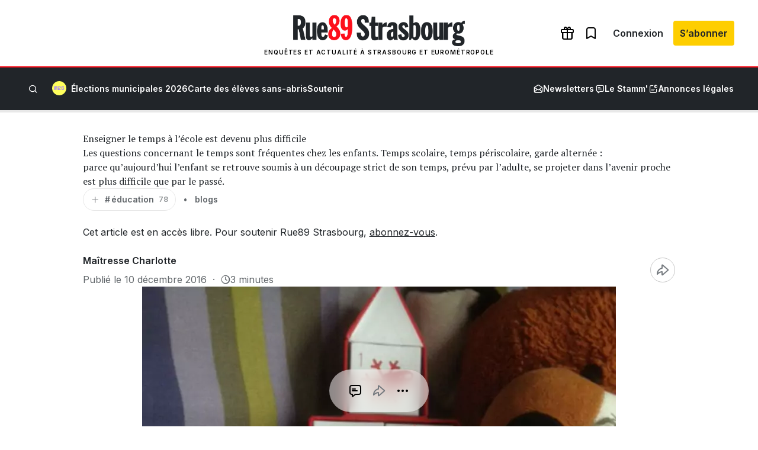

--- FILE ---
content_type: text/html; charset=UTF-8
request_url: https://www.rue89strasbourg.com/enseigner-temps-ecole-difficile-113745
body_size: 45433
content:
<!DOCTYPE html>
<html lang="fr-FR">
<head>
	<meta charset="UTF-8" />
				<script>
				var jQuery;
				(
					function() {
						const jqcalls = [];
						jQuery = function() {
							jqcalls.push( arguments );
						};
						window.addEventListener( 'DOMContentLoaded', function() {
							jqcalls.forEach( function( args ) {
								jQuery.apply( null, args );
							} );
						} );
					}
				)();
			</script>
			<meta name="viewport" content="width=device-width, initial-scale=1" />
<meta name='robots' content='index, follow, max-image-preview:large, max-snippet:-1, max-video-preview:-1' />
	<style>img:is([sizes="auto" i], [sizes^="auto," i]) { contain-intrinsic-size: 3000px 1500px }</style>
	<!-- Jetpack Site Verification Tags -->
<meta name="google-site-verification" content="Vl0hQsa0DNIAitQ_vNGm4TMVIITC8TFOpXk0E_0cmR8" />

	<!-- This site is optimized with the Yoast SEO plugin v26.6 - https://yoast.com/wordpress/plugins/seo/ -->
	<meta name="description" content="Blog - Pour Maîtresse Charlotte, les repères des enfants face au temps ont été bouleversé, ce qui rend son apprentissage plus complexe." />
	<link rel="canonical" href="https://www.rue89strasbourg.com/enseigner-temps-ecole-difficile-113745" />
	<meta property="og:locale" content="fr_FR" />
	<meta property="og:type" content="article" />
	<meta property="og:title" content="Enseigner le temps à l&#039;école est devenu plus difficile" />
	<meta property="og:description" content="Blog - Pour Maîtresse Charlotte, les repères des enfants face au temps ont été bouleversé, ce qui rend son apprentissage plus complexe." />
	<meta property="og:url" content="https://www.rue89strasbourg.com/enseigner-temps-ecole-difficile-113745" />
	<meta property="og:site_name" content="Rue89 Strasbourg" />
	<meta property="article:publisher" content="https://www.facebook.com/Rue89Strasbourg" />
	<meta property="article:published_time" content="2016-12-10T05:00:53+00:00" />
	<meta property="article:modified_time" content="2023-10-20T13:44:51+00:00" />
	<meta property="og:image" content="https://www.rue89strasbourg.com/wp-content/uploads/2016/12/CALENDRIER-DE-LAVENT-une.jpg__rs?x=50&y=50&year=2016" />
	<meta property="og:image:width" content="800" />
	<meta property="og:image:height" content="492" />
	<meta property="og:image:type" content="image/jpeg" />
	<meta name="author" content="Maîtresse Charlotte" />
	<meta name="twitter:card" content="summary_large_image" />
	<meta name="twitter:image" content="https://www.rue89strasbourg.com/wp-content/uploads/2016/12/CALENDRIER-DE-LAVENT-une.jpg__rs?x=50&y=50&year=2016" />
	<meta name="twitter:label1" content="Écrit par" />
	<meta name="twitter:data1" content="Maîtresse Charlotte" />
	<meta name="twitter:label2" content="Durée de lecture estimée" />
	<meta name="twitter:data2" content="4 minutes" />
	<script type="application/ld+json" class="yoast-schema-graph">{"@context":"https://schema.org","@graph":[{"@type":"Article","@id":"https://www.rue89strasbourg.com/enseigner-temps-ecole-difficile-113745#article","isPartOf":{"@id":"https://www.rue89strasbourg.com/enseigner-temps-ecole-difficile-113745"},"author":{"name":"Maîtresse Charlotte","@id":"https://www.rue89strasbourg.com/#/schema/person/429cb745a26e259e3a6b7911cc620ebd"},"headline":"Enseigner le temps à l&rsquo;école est devenu plus difficile","datePublished":"2016-12-10T05:00:53+00:00","dateModified":"2023-10-20T13:44:51+00:00","mainEntityOfPage":{"@id":"https://www.rue89strasbourg.com/enseigner-temps-ecole-difficile-113745"},"wordCount":780,"commentCount":0,"publisher":{"@id":"https://www.rue89strasbourg.com/#organization"},"image":{"@id":"https://www.rue89strasbourg.com/enseigner-temps-ecole-difficile-113745#primaryimage"},"thumbnailUrl":"https://www.rue89strasbourg.com/wp-content/uploads/2016/12/CALENDRIER-DE-LAVENT-une.jpg","keywords":["école élémentaire","éducation","Éducation nationale","garde d'enfants","histoire","Société"],"articleSection":["blogs"],"inLanguage":"fr-FR","potentialAction":[{"@type":"CommentAction","name":"Comment","target":["https://www.rue89strasbourg.com/enseigner-temps-ecole-difficile-113745#respond"]}]},{"@type":"WebPage","@id":"https://www.rue89strasbourg.com/enseigner-temps-ecole-difficile-113745","url":"https://www.rue89strasbourg.com/enseigner-temps-ecole-difficile-113745","name":"Enseigner le temps à l'école est devenu plus difficile","isPartOf":{"@id":"https://www.rue89strasbourg.com/#website"},"primaryImageOfPage":{"@id":"https://www.rue89strasbourg.com/enseigner-temps-ecole-difficile-113745#primaryimage"},"image":{"@id":"https://www.rue89strasbourg.com/enseigner-temps-ecole-difficile-113745#primaryimage"},"thumbnailUrl":"https://www.rue89strasbourg.com/wp-content/uploads/2016/12/CALENDRIER-DE-LAVENT-une.jpg","datePublished":"2016-12-10T05:00:53+00:00","dateModified":"2023-10-20T13:44:51+00:00","description":"Blog - Pour Maîtresse Charlotte, les repères des enfants face au temps ont été bouleversé, ce qui rend son apprentissage plus complexe.","breadcrumb":{"@id":"https://www.rue89strasbourg.com/enseigner-temps-ecole-difficile-113745#breadcrumb"},"inLanguage":"fr-FR","potentialAction":[{"@type":"ReadAction","target":["https://www.rue89strasbourg.com/enseigner-temps-ecole-difficile-113745"]}]},{"@type":"ImageObject","inLanguage":"fr-FR","@id":"https://www.rue89strasbourg.com/enseigner-temps-ecole-difficile-113745#primaryimage","url":"https://www.rue89strasbourg.com/wp-content/uploads/2016/12/CALENDRIER-DE-LAVENT-une.jpg","contentUrl":"https://www.rue89strasbourg.com/wp-content/uploads/2016/12/CALENDRIER-DE-LAVENT-une.jpg","width":800,"height":492},{"@type":"BreadcrumbList","@id":"https://www.rue89strasbourg.com/enseigner-temps-ecole-difficile-113745#breadcrumb","itemListElement":[{"@type":"ListItem","position":1,"name":"Accueil","item":"https://www.rue89strasbourg.com/"},{"@type":"ListItem","position":2,"name":"éducation","item":"https://www.rue89strasbourg.com/tag/education"},{"@type":"ListItem","position":3,"name":"Enseigner le temps à l&rsquo;école est devenu plus difficile"}]},{"@type":"WebSite","@id":"https://www.rue89strasbourg.com/#website","url":"https://www.rue89strasbourg.com/","name":"Rue89 Strasbourg","description":"Enquêtes et actualité à Strasbourg et Eurométropole","publisher":{"@id":"https://www.rue89strasbourg.com/#organization"},"potentialAction":[{"@type":"SearchAction","target":{"@type":"EntryPoint","urlTemplate":"https://www.rue89strasbourg.com/?s={search_term_string}"},"query-input":{"@type":"PropertyValueSpecification","valueRequired":true,"valueName":"search_term_string"}}],"inLanguage":"fr-FR"},{"@type":"Organization","@id":"https://www.rue89strasbourg.com/#organization","name":"MédiaLab","url":"https://www.rue89strasbourg.com/","logo":{"@type":"ImageObject","inLanguage":"fr-FR","@id":"https://www.rue89strasbourg.com/#/schema/logo/image/","url":"https://www.rue89strasbourg.com/wp-content/uploads/2021/11/rue89logo-800-carre.jpg","contentUrl":"https://www.rue89strasbourg.com/wp-content/uploads/2021/11/rue89logo-800-carre.jpg","width":1770,"height":1770,"caption":"MédiaLab"},"image":{"@id":"https://www.rue89strasbourg.com/#/schema/logo/image/"},"sameAs":["https://www.facebook.com/Rue89Strasbourg","https://instagram.com/rue89strasbourg/","https://www.linkedin.com/company/rue89-strasbourg","https://www.youtube.com/user/Rue89Strasbourg","https://bsky.app/profile/rue89strasbourg.com"]},{"@type":"Person","@id":"https://www.rue89strasbourg.com/#/schema/person/429cb745a26e259e3a6b7911cc620ebd","name":"Maîtresse Charlotte","image":{"@type":"ImageObject","inLanguage":"fr-FR","@id":"https://www.rue89strasbourg.com/#/schema/person/image/","url":"https://secure.gravatar.com/avatar/ae05dde5daf1dd6d6f17cc60071ce414ca1e8d5212bd53bc36aaae177cfb11c0?s=96&d=blank&r=g","contentUrl":"https://secure.gravatar.com/avatar/ae05dde5daf1dd6d6f17cc60071ce414ca1e8d5212bd53bc36aaae177cfb11c0?s=96&d=blank&r=g","caption":"Maîtresse Charlotte"},"description":"Professeur des écoles, j'adore les enfants en fait. Mais si, vraiment.","url":"https://www.rue89strasbourg.com/author/m_charlotte"}]}</script>
	<meta property="article:section" content="blogs" />
	<meta property="article:tag" content="école élémentaire" />
	<meta property="article:tag" content="éducation" />
	<meta property="article:tag" content="Éducation nationale" />
	<meta property="article:tag" content="garde d&#039;enfants" />
	<meta property="article:tag" content="histoire" />
	<meta property="article:tag" content="Société" />
	<!-- / Yoast SEO plugin. -->


<title>Enseigner le temps à l&#039;école est devenu plus difficile</title>
<link rel='dns-prefetch' href='//securepubads.g.doubleclick.net' />
<link rel='dns-prefetch' href='//stats.wp.com' />
<link rel='dns-prefetch' href='//fonts.googleapis.com' />
<link rel='preconnect' href='//c0.wp.com' />
<link rel="alternate" type="application/rss+xml" title="Rue89 Strasbourg &raquo; Flux" href="https://www.rue89strasbourg.com/feed" />
<link rel="alternate" type="application/rss+xml" title="Rue89 Strasbourg &raquo; Flux des commentaires" href="https://www.rue89strasbourg.com/comments/feed" />
<link rel="alternate" type="application/rss+xml" title="Rue89 Strasbourg &raquo; Enseigner le temps à l&rsquo;école est devenu plus difficile Flux des commentaires" href="https://www.rue89strasbourg.com/enseigner-temps-ecole-difficile-113745/feed" />
<style id='wp-block-group-inline-css'>
.wp-block-group{box-sizing:border-box}:where(.wp-block-group.wp-block-group-is-layout-constrained){position:relative}
</style>
<link rel="preload" href="https://www.rue89strasbourg.com/wp-content/plugins/rue89-rcp-adapter/build/alt-block-styles/site-logo.css?ver=8853e057bd961b30ebb5" as="style" id="wp-block-site-logo" media="all" onload="this.onload=null;this.rel='stylesheet'"><noscript><link rel='stylesheet' id='wp-block-site-logo-css' href='https://www.rue89strasbourg.com/wp-content/plugins/rue89-rcp-adapter/build/alt-block-styles/site-logo.css?ver=8853e057bd961b30ebb5' media='all' />
</noscript><style id='wp-block-navigation-link-inline-css'>
.wp-block-navigation .wp-block-navigation-item__label{overflow-wrap:break-word}.wp-block-navigation .wp-block-navigation-item__description{display:none}.link-ui-tools{border-top:1px solid #f0f0f0;padding:8px}.link-ui-block-inserter{padding-top:8px}.link-ui-block-inserter__back{margin-left:8px;text-transform:uppercase}
</style>
<link rel="preload" href="https://www.rue89strasbourg.com/wp-content/plugins/rue89-rcp-adapter/build/alt-block-styles/navigation.css?ver=af9b56cec8c800f06054" as="style" id="wp-block-navigation" media="all" onload="this.onload=null;this.rel='stylesheet'"><noscript><link rel='stylesheet' id='wp-block-navigation-css' href='https://www.rue89strasbourg.com/wp-content/plugins/rue89-rcp-adapter/build/alt-block-styles/navigation.css?ver=af9b56cec8c800f06054' media='all' />
</noscript><style id='wp-block-site-tagline-inline-css'>
.wp-block-site-tagline{box-sizing:border-box}
</style>
<style id='rue89-scrolling-progress-style-inline-css'>
.wp-block-rue89-scrolling-progress{--progress: 0%;background:var(--gray-300, #fff);height:4px;position:relative;width:100%}.wp-block-rue89-scrolling-progress::after{background:var(--primary, #f00);content:"";display:block;height:100%;position:absolute;transition:width 150ms;width:var(--progress, 0)}

</style>
<style id='wp-block-paragraph-inline-css'>
.is-small-text{font-size:.875em}.is-regular-text{font-size:1em}.is-large-text{font-size:2.25em}.is-larger-text{font-size:3em}.has-drop-cap:not(:focus):first-letter{float:left;font-size:8.4em;font-style:normal;font-weight:100;line-height:.68;margin:.05em .1em 0 0;text-transform:uppercase}body.rtl .has-drop-cap:not(:focus):first-letter{float:none;margin-left:.1em}p.has-drop-cap.has-background{overflow:hidden}:root :where(p.has-background){padding:1.25em 2.375em}:where(p.has-text-color:not(.has-link-color)) a{color:inherit}p.has-text-align-left[style*="writing-mode:vertical-lr"],p.has-text-align-right[style*="writing-mode:vertical-rl"]{rotate:180deg}
</style>
<style id='wp-block-search-inline-css'>
.wp-block-search__button{margin-left:10px;word-break:normal}.wp-block-search__button.has-icon{line-height:0}.wp-block-search__button svg{height:1.25em;min-height:24px;min-width:24px;width:1.25em;fill:currentColor;vertical-align:text-bottom}:where(.wp-block-search__button){border:1px solid #ccc;padding:6px 10px}.wp-block-search__inside-wrapper{display:flex;flex:auto;flex-wrap:nowrap;max-width:100%}.wp-block-search__label{width:100%}.wp-block-search__input{appearance:none;border:1px solid #949494;flex-grow:1;margin-left:0;margin-right:0;min-width:3rem;padding:8px;text-decoration:unset!important}.wp-block-search.wp-block-search__button-only .wp-block-search__button{box-sizing:border-box;display:flex;flex-shrink:0;justify-content:center;margin-left:0;max-width:100%}.wp-block-search.wp-block-search__button-only .wp-block-search__inside-wrapper{min-width:0!important;transition-property:width}.wp-block-search.wp-block-search__button-only .wp-block-search__input{flex-basis:100%;transition-duration:.3s}.wp-block-search.wp-block-search__button-only.wp-block-search__searchfield-hidden,.wp-block-search.wp-block-search__button-only.wp-block-search__searchfield-hidden .wp-block-search__inside-wrapper{overflow:hidden}.wp-block-search.wp-block-search__button-only.wp-block-search__searchfield-hidden .wp-block-search__input{border-left-width:0!important;border-right-width:0!important;flex-basis:0;flex-grow:0;margin:0;min-width:0!important;padding-left:0!important;padding-right:0!important;width:0!important}:where(.wp-block-search__input){font-family:inherit;font-size:inherit;font-style:inherit;font-weight:inherit;letter-spacing:inherit;line-height:inherit;text-transform:inherit}:where(.wp-block-search__button-inside .wp-block-search__inside-wrapper){border:1px solid #949494;box-sizing:border-box;padding:4px}:where(.wp-block-search__button-inside .wp-block-search__inside-wrapper) .wp-block-search__input{border:none;border-radius:0;padding:0 4px}:where(.wp-block-search__button-inside .wp-block-search__inside-wrapper) .wp-block-search__input:focus{outline:none}:where(.wp-block-search__button-inside .wp-block-search__inside-wrapper) :where(.wp-block-search__button){padding:4px 8px}.wp-block-search.aligncenter .wp-block-search__inside-wrapper{margin:auto}.wp-block[data-align=right] .wp-block-search.wp-block-search__button-only .wp-block-search__inside-wrapper{float:right}
</style>
<style id='wp-block-separator-inline-css'>
@charset "UTF-8";.wp-block-separator{border:none;border-top:2px solid}:root :where(.wp-block-separator.is-style-dots){height:auto;line-height:1;text-align:center}:root :where(.wp-block-separator.is-style-dots):before{color:currentColor;content:"···";font-family:serif;font-size:1.5em;letter-spacing:2em;padding-left:2em}.wp-block-separator.is-style-dots{background:none!important;border:none!important}
</style>
<style id='wp-block-post-title-inline-css'>
.wp-block-post-title{box-sizing:border-box;word-break:break-word}.wp-block-post-title :where(a){display:inline-block;font-family:inherit;font-size:inherit;font-style:inherit;font-weight:inherit;letter-spacing:inherit;line-height:inherit;text-decoration:inherit}
</style>
<style id='wp-block-post-excerpt-inline-css'>
:where(.wp-block-post-excerpt){box-sizing:border-box;margin-bottom:var(--wp--style--block-gap);margin-top:var(--wp--style--block-gap)}.wp-block-post-excerpt__excerpt{margin-bottom:0;margin-top:0}.wp-block-post-excerpt__more-text{margin-bottom:0;margin-top:var(--wp--style--block-gap)}.wp-block-post-excerpt__more-link{display:inline-block}
</style>
<style id='wp-block-post-terms-inline-css'>
.wp-block-post-terms{box-sizing:border-box}.wp-block-post-terms .wp-block-post-terms__separator{white-space:pre-wrap}
</style>
<style id='wp-block-post-author-name-inline-css'>
.wp-block-post-author-name{box-sizing:border-box}
</style>
<style id='wp-block-post-date-inline-css'>
.wp-block-post-date{box-sizing:border-box}
</style>
<link rel="preload" href="https://c0.wp.com/c/6.8.3/wp-includes/blocks/image/style.min.css" as="style" id="wp-block-image" media="all" onload="this.onload=null;this.rel='stylesheet'"><noscript><link rel='stylesheet' id='wp-block-image-css' href='https://c0.wp.com/c/6.8.3/wp-includes/blocks/image/style.min.css' media='all' />
</noscript><style id='wp-block-post-featured-image-inline-css'>
.wp-block-post-featured-image{margin-left:0;margin-right:0}.wp-block-post-featured-image a{display:block;height:100%}.wp-block-post-featured-image :where(img){box-sizing:border-box;height:auto;max-width:100%;vertical-align:bottom;width:100%}.wp-block-post-featured-image.alignfull img,.wp-block-post-featured-image.alignwide img{width:100%}.wp-block-post-featured-image .wp-block-post-featured-image__overlay.has-background-dim{background-color:#000;inset:0;position:absolute}.wp-block-post-featured-image{position:relative}.wp-block-post-featured-image .wp-block-post-featured-image__overlay.has-background-gradient{background-color:initial}.wp-block-post-featured-image .wp-block-post-featured-image__overlay.has-background-dim-0{opacity:0}.wp-block-post-featured-image .wp-block-post-featured-image__overlay.has-background-dim-10{opacity:.1}.wp-block-post-featured-image .wp-block-post-featured-image__overlay.has-background-dim-20{opacity:.2}.wp-block-post-featured-image .wp-block-post-featured-image__overlay.has-background-dim-30{opacity:.3}.wp-block-post-featured-image .wp-block-post-featured-image__overlay.has-background-dim-40{opacity:.4}.wp-block-post-featured-image .wp-block-post-featured-image__overlay.has-background-dim-50{opacity:.5}.wp-block-post-featured-image .wp-block-post-featured-image__overlay.has-background-dim-60{opacity:.6}.wp-block-post-featured-image .wp-block-post-featured-image__overlay.has-background-dim-70{opacity:.7}.wp-block-post-featured-image .wp-block-post-featured-image__overlay.has-background-dim-80{opacity:.8}.wp-block-post-featured-image .wp-block-post-featured-image__overlay.has-background-dim-90{opacity:.9}.wp-block-post-featured-image .wp-block-post-featured-image__overlay.has-background-dim-100{opacity:1}.wp-block-post-featured-image:where(.alignleft,.alignright){width:100%}
</style>
<style id='wp-block-post-content-inline-css'>
.wp-block-post-content{display:flow-root}
</style>
<style id='wp-block-post-author-inline-css'>
.wp-block-post-author{box-sizing:border-box;display:flex;flex-wrap:wrap}.wp-block-post-author__byline{font-size:.5em;margin-bottom:0;margin-top:0;width:100%}.wp-block-post-author__avatar{margin-right:1em}.wp-block-post-author__bio{font-size:.7em;margin-bottom:.7em}.wp-block-post-author__content{flex-basis:0;flex-grow:1}.wp-block-post-author__name{margin:0}
</style>
<style id='wp-block-media-text-inline-css'>
.wp-block-media-text{box-sizing:border-box;
  /*!rtl:begin:ignore*/direction:ltr;
  /*!rtl:end:ignore*/display:grid;grid-template-columns:50% 1fr;grid-template-rows:auto}.wp-block-media-text.has-media-on-the-right{grid-template-columns:1fr 50%}.wp-block-media-text.is-vertically-aligned-top>.wp-block-media-text__content,.wp-block-media-text.is-vertically-aligned-top>.wp-block-media-text__media{align-self:start}.wp-block-media-text.is-vertically-aligned-center>.wp-block-media-text__content,.wp-block-media-text.is-vertically-aligned-center>.wp-block-media-text__media,.wp-block-media-text>.wp-block-media-text__content,.wp-block-media-text>.wp-block-media-text__media{align-self:center}.wp-block-media-text.is-vertically-aligned-bottom>.wp-block-media-text__content,.wp-block-media-text.is-vertically-aligned-bottom>.wp-block-media-text__media{align-self:end}.wp-block-media-text>.wp-block-media-text__media{
  /*!rtl:begin:ignore*/grid-column:1;grid-row:1;
  /*!rtl:end:ignore*/margin:0}.wp-block-media-text>.wp-block-media-text__content{direction:ltr;
  /*!rtl:begin:ignore*/grid-column:2;grid-row:1;
  /*!rtl:end:ignore*/padding:0 8%;word-break:break-word}.wp-block-media-text.has-media-on-the-right>.wp-block-media-text__media{
  /*!rtl:begin:ignore*/grid-column:2;grid-row:1
  /*!rtl:end:ignore*/}.wp-block-media-text.has-media-on-the-right>.wp-block-media-text__content{
  /*!rtl:begin:ignore*/grid-column:1;grid-row:1
  /*!rtl:end:ignore*/}.wp-block-media-text__media a{display:block}.wp-block-media-text__media img,.wp-block-media-text__media video{height:auto;max-width:unset;vertical-align:middle;width:100%}.wp-block-media-text.is-image-fill>.wp-block-media-text__media{background-size:cover;height:100%;min-height:250px}.wp-block-media-text.is-image-fill>.wp-block-media-text__media>a{display:block;height:100%}.wp-block-media-text.is-image-fill>.wp-block-media-text__media img{height:1px;margin:-1px;overflow:hidden;padding:0;position:absolute;width:1px;clip:rect(0,0,0,0);border:0}.wp-block-media-text.is-image-fill-element>.wp-block-media-text__media{height:100%;min-height:250px;position:relative}.wp-block-media-text.is-image-fill-element>.wp-block-media-text__media>a{display:block;height:100%}.wp-block-media-text.is-image-fill-element>.wp-block-media-text__media img{height:100%;object-fit:cover;position:absolute;width:100%}@media (max-width:600px){.wp-block-media-text.is-stacked-on-mobile{grid-template-columns:100%!important}.wp-block-media-text.is-stacked-on-mobile>.wp-block-media-text__media{grid-column:1;grid-row:1}.wp-block-media-text.is-stacked-on-mobile>.wp-block-media-text__content{grid-column:1;grid-row:2}}
</style>
<link rel="preload" href="https://c0.wp.com/c/6.8.3/wp-includes/blocks/social-links/style.min.css" as="style" id="wp-block-social-links" media="all" onload="this.onload=null;this.rel='stylesheet'"><noscript><link rel='stylesheet' id='wp-block-social-links-css' href='https://c0.wp.com/c/6.8.3/wp-includes/blocks/social-links/style.min.css' media='all' />
</noscript><style id='wp-block-heading-inline-css'>
h1.has-background,h2.has-background,h3.has-background,h4.has-background,h5.has-background,h6.has-background{padding:1.25em 2.375em}h1.has-text-align-left[style*=writing-mode]:where([style*=vertical-lr]),h1.has-text-align-right[style*=writing-mode]:where([style*=vertical-rl]),h2.has-text-align-left[style*=writing-mode]:where([style*=vertical-lr]),h2.has-text-align-right[style*=writing-mode]:where([style*=vertical-rl]),h3.has-text-align-left[style*=writing-mode]:where([style*=vertical-lr]),h3.has-text-align-right[style*=writing-mode]:where([style*=vertical-rl]),h4.has-text-align-left[style*=writing-mode]:where([style*=vertical-lr]),h4.has-text-align-right[style*=writing-mode]:where([style*=vertical-rl]),h5.has-text-align-left[style*=writing-mode]:where([style*=vertical-lr]),h5.has-text-align-right[style*=writing-mode]:where([style*=vertical-rl]),h6.has-text-align-left[style*=writing-mode]:where([style*=vertical-lr]),h6.has-text-align-right[style*=writing-mode]:where([style*=vertical-rl]){rotate:180deg}
</style>
<style id='wp-block-columns-inline-css'>
.wp-block-columns{align-items:normal!important;box-sizing:border-box;display:flex;flex-wrap:wrap!important}@media (min-width:782px){.wp-block-columns{flex-wrap:nowrap!important}}.wp-block-columns.are-vertically-aligned-top{align-items:flex-start}.wp-block-columns.are-vertically-aligned-center{align-items:center}.wp-block-columns.are-vertically-aligned-bottom{align-items:flex-end}@media (max-width:781px){.wp-block-columns:not(.is-not-stacked-on-mobile)>.wp-block-column{flex-basis:100%!important}}@media (min-width:782px){.wp-block-columns:not(.is-not-stacked-on-mobile)>.wp-block-column{flex-basis:0;flex-grow:1}.wp-block-columns:not(.is-not-stacked-on-mobile)>.wp-block-column[style*=flex-basis]{flex-grow:0}}.wp-block-columns.is-not-stacked-on-mobile{flex-wrap:nowrap!important}.wp-block-columns.is-not-stacked-on-mobile>.wp-block-column{flex-basis:0;flex-grow:1}.wp-block-columns.is-not-stacked-on-mobile>.wp-block-column[style*=flex-basis]{flex-grow:0}:where(.wp-block-columns){margin-bottom:1.75em}:where(.wp-block-columns.has-background){padding:1.25em 2.375em}.wp-block-column{flex-grow:1;min-width:0;overflow-wrap:break-word;word-break:break-word}.wp-block-column.is-vertically-aligned-top{align-self:flex-start}.wp-block-column.is-vertically-aligned-center{align-self:center}.wp-block-column.is-vertically-aligned-bottom{align-self:flex-end}.wp-block-column.is-vertically-aligned-stretch{align-self:stretch}.wp-block-column.is-vertically-aligned-bottom,.wp-block-column.is-vertically-aligned-center,.wp-block-column.is-vertically-aligned-top{width:100%}
</style>
<style id='wp-emoji-styles-inline-css'>

	img.wp-smiley, img.emoji {
		display: inline !important;
		border: none !important;
		box-shadow: none !important;
		height: 1em !important;
		width: 1em !important;
		margin: 0 0.07em !important;
		vertical-align: -0.1em !important;
		background: none !important;
		padding: 0 !important;
	}
</style>
<style id='wp-block-library-inline-css'>
:root{--wp-admin-theme-color:#007cba;--wp-admin-theme-color--rgb:0,124,186;--wp-admin-theme-color-darker-10:#006ba1;--wp-admin-theme-color-darker-10--rgb:0,107,161;--wp-admin-theme-color-darker-20:#005a87;--wp-admin-theme-color-darker-20--rgb:0,90,135;--wp-admin-border-width-focus:2px;--wp-block-synced-color:#7a00df;--wp-block-synced-color--rgb:122,0,223;--wp-bound-block-color:var(--wp-block-synced-color)}@media (min-resolution:192dpi){:root{--wp-admin-border-width-focus:1.5px}}.wp-element-button{cursor:pointer}:root{--wp--preset--font-size--normal:16px;--wp--preset--font-size--huge:42px}:root .has-very-light-gray-background-color{background-color:#eee}:root .has-very-dark-gray-background-color{background-color:#313131}:root .has-very-light-gray-color{color:#eee}:root .has-very-dark-gray-color{color:#313131}:root .has-vivid-green-cyan-to-vivid-cyan-blue-gradient-background{background:linear-gradient(135deg,#00d084,#0693e3)}:root .has-purple-crush-gradient-background{background:linear-gradient(135deg,#34e2e4,#4721fb 50%,#ab1dfe)}:root .has-hazy-dawn-gradient-background{background:linear-gradient(135deg,#faaca8,#dad0ec)}:root .has-subdued-olive-gradient-background{background:linear-gradient(135deg,#fafae1,#67a671)}:root .has-atomic-cream-gradient-background{background:linear-gradient(135deg,#fdd79a,#004a59)}:root .has-nightshade-gradient-background{background:linear-gradient(135deg,#330968,#31cdcf)}:root .has-midnight-gradient-background{background:linear-gradient(135deg,#020381,#2874fc)}.has-regular-font-size{font-size:1em}.has-larger-font-size{font-size:2.625em}.has-normal-font-size{font-size:var(--wp--preset--font-size--normal)}.has-huge-font-size{font-size:var(--wp--preset--font-size--huge)}.has-text-align-center{text-align:center}.has-text-align-left{text-align:left}.has-text-align-right{text-align:right}#end-resizable-editor-section{display:none}.aligncenter{clear:both}.items-justified-left{justify-content:flex-start}.items-justified-center{justify-content:center}.items-justified-right{justify-content:flex-end}.items-justified-space-between{justify-content:space-between}.screen-reader-text{border:0;clip-path:inset(50%);height:1px;margin:-1px;overflow:hidden;padding:0;position:absolute;width:1px;word-wrap:normal!important}.screen-reader-text:focus{background-color:#ddd;clip-path:none;color:#444;display:block;font-size:1em;height:auto;left:5px;line-height:normal;padding:15px 23px 14px;text-decoration:none;top:5px;width:auto;z-index:100000}html :where(.has-border-color){border-style:solid}html :where([style*=border-top-color]){border-top-style:solid}html :where([style*=border-right-color]){border-right-style:solid}html :where([style*=border-bottom-color]){border-bottom-style:solid}html :where([style*=border-left-color]){border-left-style:solid}html :where([style*=border-width]){border-style:solid}html :where([style*=border-top-width]){border-top-style:solid}html :where([style*=border-right-width]){border-right-style:solid}html :where([style*=border-bottom-width]){border-bottom-style:solid}html :where([style*=border-left-width]){border-left-style:solid}html :where(img[class*=wp-image-]){height:auto;max-width:100%}:where(figure){margin:0 0 1em}html :where(.is-position-sticky){--wp-admin--admin-bar--position-offset:var(--wp-admin--admin-bar--height,0px)}@media screen and (max-width:600px){html :where(.is-position-sticky){--wp-admin--admin-bar--position-offset:0px}}
</style>
<style id='global-styles-inline-css'>
:root{--wp--preset--aspect-ratio--square: 1;--wp--preset--aspect-ratio--4-3: 4/3;--wp--preset--aspect-ratio--3-4: 3/4;--wp--preset--aspect-ratio--3-2: 3/2;--wp--preset--aspect-ratio--2-3: 2/3;--wp--preset--aspect-ratio--16-9: 16/9;--wp--preset--aspect-ratio--9-16: 9/16;--wp--preset--color--black: var(--black);--wp--preset--color--cyan-bluish-gray: #abb8c3;--wp--preset--color--white: var(--white);--wp--preset--color--pale-pink: #f78da7;--wp--preset--color--vivid-red: #cf2e2e;--wp--preset--color--luminous-vivid-orange: #ff6900;--wp--preset--color--luminous-vivid-amber: #fcb900;--wp--preset--color--light-green-cyan: #7bdcb5;--wp--preset--color--vivid-green-cyan: #00d084;--wp--preset--color--pale-cyan-blue: #8ed1fc;--wp--preset--color--vivid-cyan-blue: #0693e3;--wp--preset--color--vivid-purple: #9b51e0;--wp--preset--color--primary: var(--primary);--wp--preset--color--info: var(--info);--wp--preset--color--success: var(--success);--wp--preset--color--warning: var(--warning);--wp--preset--color--beige: var(--beige);--wp--preset--color--gray-50: var(--gray-50);--wp--preset--color--gray-100: var(--gray-100);--wp--preset--color--gray-200: var(--gray-200);--wp--preset--color--gray-300: var(--gray-300);--wp--preset--color--gray-400: var(--gray-400);--wp--preset--color--gray-500: var(--gray-500);--wp--preset--color--gray-600: var(--gray-600);--wp--preset--color--gray-700: var(--gray-700);--wp--preset--color--gray-800: var(--gray-800);--wp--preset--color--primary-dark: var(--primary-dark);--wp--preset--color--primary-light: var(--primary-light);--wp--preset--color--municipales-2026-purple: var(--municipales2026-purple);--wp--preset--color--municipales-2026-yellow: var(--municipales2026-yellow);--wp--preset--gradient--vivid-cyan-blue-to-vivid-purple: linear-gradient(135deg,rgba(6,147,227,1) 0%,rgb(155,81,224) 100%);--wp--preset--gradient--light-green-cyan-to-vivid-green-cyan: linear-gradient(135deg,rgb(122,220,180) 0%,rgb(0,208,130) 100%);--wp--preset--gradient--luminous-vivid-amber-to-luminous-vivid-orange: linear-gradient(135deg,rgba(252,185,0,1) 0%,rgba(255,105,0,1) 100%);--wp--preset--gradient--luminous-vivid-orange-to-vivid-red: linear-gradient(135deg,rgba(255,105,0,1) 0%,rgb(207,46,46) 100%);--wp--preset--gradient--very-light-gray-to-cyan-bluish-gray: linear-gradient(135deg,rgb(238,238,238) 0%,rgb(169,184,195) 100%);--wp--preset--gradient--cool-to-warm-spectrum: linear-gradient(135deg,rgb(74,234,220) 0%,rgb(151,120,209) 20%,rgb(207,42,186) 40%,rgb(238,44,130) 60%,rgb(251,105,98) 80%,rgb(254,248,76) 100%);--wp--preset--gradient--blush-light-purple: linear-gradient(135deg,rgb(255,206,236) 0%,rgb(152,150,240) 100%);--wp--preset--gradient--blush-bordeaux: linear-gradient(135deg,rgb(254,205,165) 0%,rgb(254,45,45) 50%,rgb(107,0,62) 100%);--wp--preset--gradient--luminous-dusk: linear-gradient(135deg,rgb(255,203,112) 0%,rgb(199,81,192) 50%,rgb(65,88,208) 100%);--wp--preset--gradient--pale-ocean: linear-gradient(135deg,rgb(255,245,203) 0%,rgb(182,227,212) 50%,rgb(51,167,181) 100%);--wp--preset--gradient--electric-grass: linear-gradient(135deg,rgb(202,248,128) 0%,rgb(113,206,126) 100%);--wp--preset--gradient--midnight: linear-gradient(135deg,rgb(2,3,129) 0%,rgb(40,116,252) 100%);--wp--preset--font-size--small: .875rem;--wp--preset--font-size--medium: 1rem;--wp--preset--font-size--large: 1.125rem;--wp--preset--font-size--x-large: 1.25rem;--wp--preset--font-size--x-small: .75rem;--wp--preset--font-size--xx-large: 1.5rem;--wp--preset--font-size--3-xl: 1.75rem;--wp--preset--font-size--4-xl: 2rem;--wp--preset--font-size--5-xl: 2.5rem;--wp--preset--font-size--6-xl: 3rem;--wp--preset--font-size--7-xl: 3.5rem;--wp--preset--font-family--sans: var(--sans);--wp--preset--font-family--serif-heading: var(--serif-heading);--wp--preset--font-family--serif-content: var(--serif-content);--wp--preset--spacing--20: 0.44rem;--wp--preset--spacing--30: 0.67rem;--wp--preset--spacing--40: 1rem;--wp--preset--spacing--50: 1.5rem;--wp--preset--spacing--60: 2.25rem;--wp--preset--spacing--70: 3.38rem;--wp--preset--spacing--80: 5.06rem;--wp--preset--spacing--0: 0;--wp--preset--spacing--1: 0.25rem;--wp--preset--spacing--2: 0.5rem;--wp--preset--spacing--4: 1rem;--wp--preset--spacing--6: 1.5rem;--wp--preset--spacing--8: 2rem;--wp--preset--shadow--natural: 6px 6px 9px rgba(0, 0, 0, 0.2);--wp--preset--shadow--deep: 12px 12px 50px rgba(0, 0, 0, 0.4);--wp--preset--shadow--sharp: 6px 6px 0px rgba(0, 0, 0, 0.2);--wp--preset--shadow--outlined: 6px 6px 0px -3px rgba(255, 255, 255, 1), 6px 6px rgba(0, 0, 0, 1);--wp--preset--shadow--crisp: 6px 6px 0px rgba(0, 0, 0, 1);}.wp-block-button .wp-block-button__link{--wp--preset--color--primary: var(--primary);--wp--preset--color--info: var(--info);--wp--preset--color--warning: var(--warning);--wp--preset--color--white: var(--white);--wp--preset--color--gray-300: var(--gray-300);--wp--preset--color--gray-800: var(--gray-800);--wp--preset--color--black: var(--black);--wp--preset--color--municipales-2026-purple: var(--municipales2026-purple);--wp--preset--color--municipales-2026-yellow: var(--municipales2026-yellow);--wp--preset--spacing--small: .5rem;--wp--preset--spacing--medium: .75rem;--wp--preset--spacing--large: 1rem;--wp--preset--spacing--xlarge: 1.375rem;--wp--preset--spacing--xxlarge: 1.5rem;--wp--custom--background--color: var(--wp--preset--color--primary);--wp--custom--text--color: var(--wp--preset--color--white);}:root { --wp--style--global--content-size: 1200px;--wp--style--global--wide-size: 1600px; }:where(body) { margin: 0; }.wp-site-blocks > .alignleft { float: left; margin-right: 2em; }.wp-site-blocks > .alignright { float: right; margin-left: 2em; }.wp-site-blocks > .aligncenter { justify-content: center; margin-left: auto; margin-right: auto; }:where(.wp-site-blocks) > * { margin-block-start: 24px; margin-block-end: 0; }:where(.wp-site-blocks) > :first-child { margin-block-start: 0; }:where(.wp-site-blocks) > :last-child { margin-block-end: 0; }:root { --wp--style--block-gap: 24px; }body{padding-top: 0px;padding-right: 0px;padding-bottom: 0px;padding-left: 0px;}a:where(:not(.wp-element-button)){text-decoration: underline;}:root :where(.wp-element-button, .wp-block-button__link){background-color: var(--wp--custom--background--color);border-radius: 4px;border-width: 0;color: var(--wp--custom--text--color);font-family: inherit;font-size: inherit;font-weight: 600;line-height: inherit;padding-top: 1rem;padding-right: 1.375rem;padding-bottom: 1rem;padding-left: 1.375rem;text-decoration: none;}.has-black-color{color: var(--wp--preset--color--black) !important;}.has-cyan-bluish-gray-color{color: var(--wp--preset--color--cyan-bluish-gray) !important;}.has-white-color{color: var(--wp--preset--color--white) !important;}.has-pale-pink-color{color: var(--wp--preset--color--pale-pink) !important;}.has-vivid-red-color{color: var(--wp--preset--color--vivid-red) !important;}.has-luminous-vivid-orange-color{color: var(--wp--preset--color--luminous-vivid-orange) !important;}.has-luminous-vivid-amber-color{color: var(--wp--preset--color--luminous-vivid-amber) !important;}.has-light-green-cyan-color{color: var(--wp--preset--color--light-green-cyan) !important;}.has-vivid-green-cyan-color{color: var(--wp--preset--color--vivid-green-cyan) !important;}.has-pale-cyan-blue-color{color: var(--wp--preset--color--pale-cyan-blue) !important;}.has-vivid-cyan-blue-color{color: var(--wp--preset--color--vivid-cyan-blue) !important;}.has-vivid-purple-color{color: var(--wp--preset--color--vivid-purple) !important;}.has-primary-color{color: var(--wp--preset--color--primary) !important;}.has-info-color{color: var(--wp--preset--color--info) !important;}.has-success-color{color: var(--wp--preset--color--success) !important;}.has-warning-color{color: var(--wp--preset--color--warning) !important;}.has-beige-color{color: var(--wp--preset--color--beige) !important;}.has-gray-50-color{color: var(--wp--preset--color--gray-50) !important;}.has-gray-100-color{color: var(--wp--preset--color--gray-100) !important;}.has-gray-200-color{color: var(--wp--preset--color--gray-200) !important;}.has-gray-300-color{color: var(--wp--preset--color--gray-300) !important;}.has-gray-400-color{color: var(--wp--preset--color--gray-400) !important;}.has-gray-500-color{color: var(--wp--preset--color--gray-500) !important;}.has-gray-600-color{color: var(--wp--preset--color--gray-600) !important;}.has-gray-700-color{color: var(--wp--preset--color--gray-700) !important;}.has-gray-800-color{color: var(--wp--preset--color--gray-800) !important;}.has-primary-dark-color{color: var(--wp--preset--color--primary-dark) !important;}.has-primary-light-color{color: var(--wp--preset--color--primary-light) !important;}.has-municipales-2026-purple-color{color: var(--wp--preset--color--municipales-2026-purple) !important;}.has-municipales-2026-yellow-color{color: var(--wp--preset--color--municipales-2026-yellow) !important;}.has-black-background-color{background-color: var(--wp--preset--color--black) !important;}.has-cyan-bluish-gray-background-color{background-color: var(--wp--preset--color--cyan-bluish-gray) !important;}.has-white-background-color{background-color: var(--wp--preset--color--white) !important;}.has-pale-pink-background-color{background-color: var(--wp--preset--color--pale-pink) !important;}.has-vivid-red-background-color{background-color: var(--wp--preset--color--vivid-red) !important;}.has-luminous-vivid-orange-background-color{background-color: var(--wp--preset--color--luminous-vivid-orange) !important;}.has-luminous-vivid-amber-background-color{background-color: var(--wp--preset--color--luminous-vivid-amber) !important;}.has-light-green-cyan-background-color{background-color: var(--wp--preset--color--light-green-cyan) !important;}.has-vivid-green-cyan-background-color{background-color: var(--wp--preset--color--vivid-green-cyan) !important;}.has-pale-cyan-blue-background-color{background-color: var(--wp--preset--color--pale-cyan-blue) !important;}.has-vivid-cyan-blue-background-color{background-color: var(--wp--preset--color--vivid-cyan-blue) !important;}.has-vivid-purple-background-color{background-color: var(--wp--preset--color--vivid-purple) !important;}.has-primary-background-color{background-color: var(--wp--preset--color--primary) !important;}.has-info-background-color{background-color: var(--wp--preset--color--info) !important;}.has-success-background-color{background-color: var(--wp--preset--color--success) !important;}.has-warning-background-color{background-color: var(--wp--preset--color--warning) !important;}.has-beige-background-color{background-color: var(--wp--preset--color--beige) !important;}.has-gray-50-background-color{background-color: var(--wp--preset--color--gray-50) !important;}.has-gray-100-background-color{background-color: var(--wp--preset--color--gray-100) !important;}.has-gray-200-background-color{background-color: var(--wp--preset--color--gray-200) !important;}.has-gray-300-background-color{background-color: var(--wp--preset--color--gray-300) !important;}.has-gray-400-background-color{background-color: var(--wp--preset--color--gray-400) !important;}.has-gray-500-background-color{background-color: var(--wp--preset--color--gray-500) !important;}.has-gray-600-background-color{background-color: var(--wp--preset--color--gray-600) !important;}.has-gray-700-background-color{background-color: var(--wp--preset--color--gray-700) !important;}.has-gray-800-background-color{background-color: var(--wp--preset--color--gray-800) !important;}.has-primary-dark-background-color{background-color: var(--wp--preset--color--primary-dark) !important;}.has-primary-light-background-color{background-color: var(--wp--preset--color--primary-light) !important;}.has-municipales-2026-purple-background-color{background-color: var(--wp--preset--color--municipales-2026-purple) !important;}.has-municipales-2026-yellow-background-color{background-color: var(--wp--preset--color--municipales-2026-yellow) !important;}.has-black-border-color{border-color: var(--wp--preset--color--black) !important;}.has-cyan-bluish-gray-border-color{border-color: var(--wp--preset--color--cyan-bluish-gray) !important;}.has-white-border-color{border-color: var(--wp--preset--color--white) !important;}.has-pale-pink-border-color{border-color: var(--wp--preset--color--pale-pink) !important;}.has-vivid-red-border-color{border-color: var(--wp--preset--color--vivid-red) !important;}.has-luminous-vivid-orange-border-color{border-color: var(--wp--preset--color--luminous-vivid-orange) !important;}.has-luminous-vivid-amber-border-color{border-color: var(--wp--preset--color--luminous-vivid-amber) !important;}.has-light-green-cyan-border-color{border-color: var(--wp--preset--color--light-green-cyan) !important;}.has-vivid-green-cyan-border-color{border-color: var(--wp--preset--color--vivid-green-cyan) !important;}.has-pale-cyan-blue-border-color{border-color: var(--wp--preset--color--pale-cyan-blue) !important;}.has-vivid-cyan-blue-border-color{border-color: var(--wp--preset--color--vivid-cyan-blue) !important;}.has-vivid-purple-border-color{border-color: var(--wp--preset--color--vivid-purple) !important;}.has-primary-border-color{border-color: var(--wp--preset--color--primary) !important;}.has-info-border-color{border-color: var(--wp--preset--color--info) !important;}.has-success-border-color{border-color: var(--wp--preset--color--success) !important;}.has-warning-border-color{border-color: var(--wp--preset--color--warning) !important;}.has-beige-border-color{border-color: var(--wp--preset--color--beige) !important;}.has-gray-50-border-color{border-color: var(--wp--preset--color--gray-50) !important;}.has-gray-100-border-color{border-color: var(--wp--preset--color--gray-100) !important;}.has-gray-200-border-color{border-color: var(--wp--preset--color--gray-200) !important;}.has-gray-300-border-color{border-color: var(--wp--preset--color--gray-300) !important;}.has-gray-400-border-color{border-color: var(--wp--preset--color--gray-400) !important;}.has-gray-500-border-color{border-color: var(--wp--preset--color--gray-500) !important;}.has-gray-600-border-color{border-color: var(--wp--preset--color--gray-600) !important;}.has-gray-700-border-color{border-color: var(--wp--preset--color--gray-700) !important;}.has-gray-800-border-color{border-color: var(--wp--preset--color--gray-800) !important;}.has-primary-dark-border-color{border-color: var(--wp--preset--color--primary-dark) !important;}.has-primary-light-border-color{border-color: var(--wp--preset--color--primary-light) !important;}.has-municipales-2026-purple-border-color{border-color: var(--wp--preset--color--municipales-2026-purple) !important;}.has-municipales-2026-yellow-border-color{border-color: var(--wp--preset--color--municipales-2026-yellow) !important;}.has-vivid-cyan-blue-to-vivid-purple-gradient-background{background: var(--wp--preset--gradient--vivid-cyan-blue-to-vivid-purple) !important;}.has-light-green-cyan-to-vivid-green-cyan-gradient-background{background: var(--wp--preset--gradient--light-green-cyan-to-vivid-green-cyan) !important;}.has-luminous-vivid-amber-to-luminous-vivid-orange-gradient-background{background: var(--wp--preset--gradient--luminous-vivid-amber-to-luminous-vivid-orange) !important;}.has-luminous-vivid-orange-to-vivid-red-gradient-background{background: var(--wp--preset--gradient--luminous-vivid-orange-to-vivid-red) !important;}.has-very-light-gray-to-cyan-bluish-gray-gradient-background{background: var(--wp--preset--gradient--very-light-gray-to-cyan-bluish-gray) !important;}.has-cool-to-warm-spectrum-gradient-background{background: var(--wp--preset--gradient--cool-to-warm-spectrum) !important;}.has-blush-light-purple-gradient-background{background: var(--wp--preset--gradient--blush-light-purple) !important;}.has-blush-bordeaux-gradient-background{background: var(--wp--preset--gradient--blush-bordeaux) !important;}.has-luminous-dusk-gradient-background{background: var(--wp--preset--gradient--luminous-dusk) !important;}.has-pale-ocean-gradient-background{background: var(--wp--preset--gradient--pale-ocean) !important;}.has-electric-grass-gradient-background{background: var(--wp--preset--gradient--electric-grass) !important;}.has-midnight-gradient-background{background: var(--wp--preset--gradient--midnight) !important;}.has-small-font-size{font-size: var(--wp--preset--font-size--small) !important;}.has-medium-font-size{font-size: var(--wp--preset--font-size--medium) !important;}.has-large-font-size{font-size: var(--wp--preset--font-size--large) !important;}.has-x-large-font-size{font-size: var(--wp--preset--font-size--x-large) !important;}.has-x-small-font-size{font-size: var(--wp--preset--font-size--x-small) !important;}.has-xx-large-font-size{font-size: var(--wp--preset--font-size--xx-large) !important;}.has-3-xl-font-size{font-size: var(--wp--preset--font-size--3-xl) !important;}.has-4-xl-font-size{font-size: var(--wp--preset--font-size--4-xl) !important;}.has-5-xl-font-size{font-size: var(--wp--preset--font-size--5-xl) !important;}.has-6-xl-font-size{font-size: var(--wp--preset--font-size--6-xl) !important;}.has-7-xl-font-size{font-size: var(--wp--preset--font-size--7-xl) !important;}.has-sans-font-family{font-family: var(--wp--preset--font-family--sans) !important;}.has-serif-heading-font-family{font-family: var(--wp--preset--font-family--serif-heading) !important;}.has-serif-content-font-family{font-family: var(--wp--preset--font-family--serif-content) !important;}.wp-block-button .wp-block-button__link.has-primary-color{color: var(--wp--preset--color--primary) !important;}.wp-block-button .wp-block-button__link.has-info-color{color: var(--wp--preset--color--info) !important;}.wp-block-button .wp-block-button__link.has-warning-color{color: var(--wp--preset--color--warning) !important;}.wp-block-button .wp-block-button__link.has-white-color{color: var(--wp--preset--color--white) !important;}.wp-block-button .wp-block-button__link.has-gray-300-color{color: var(--wp--preset--color--gray-300) !important;}.wp-block-button .wp-block-button__link.has-gray-800-color{color: var(--wp--preset--color--gray-800) !important;}.wp-block-button .wp-block-button__link.has-black-color{color: var(--wp--preset--color--black) !important;}.wp-block-button .wp-block-button__link.has-municipales-2026-purple-color{color: var(--wp--preset--color--municipales-2026-purple) !important;}.wp-block-button .wp-block-button__link.has-municipales-2026-yellow-color{color: var(--wp--preset--color--municipales-2026-yellow) !important;}.wp-block-button .wp-block-button__link.has-primary-background-color{background-color: var(--wp--preset--color--primary) !important;}.wp-block-button .wp-block-button__link.has-info-background-color{background-color: var(--wp--preset--color--info) !important;}.wp-block-button .wp-block-button__link.has-warning-background-color{background-color: var(--wp--preset--color--warning) !important;}.wp-block-button .wp-block-button__link.has-white-background-color{background-color: var(--wp--preset--color--white) !important;}.wp-block-button .wp-block-button__link.has-gray-300-background-color{background-color: var(--wp--preset--color--gray-300) !important;}.wp-block-button .wp-block-button__link.has-gray-800-background-color{background-color: var(--wp--preset--color--gray-800) !important;}.wp-block-button .wp-block-button__link.has-black-background-color{background-color: var(--wp--preset--color--black) !important;}.wp-block-button .wp-block-button__link.has-municipales-2026-purple-background-color{background-color: var(--wp--preset--color--municipales-2026-purple) !important;}.wp-block-button .wp-block-button__link.has-municipales-2026-yellow-background-color{background-color: var(--wp--preset--color--municipales-2026-yellow) !important;}.wp-block-button .wp-block-button__link.has-primary-border-color{border-color: var(--wp--preset--color--primary) !important;}.wp-block-button .wp-block-button__link.has-info-border-color{border-color: var(--wp--preset--color--info) !important;}.wp-block-button .wp-block-button__link.has-warning-border-color{border-color: var(--wp--preset--color--warning) !important;}.wp-block-button .wp-block-button__link.has-white-border-color{border-color: var(--wp--preset--color--white) !important;}.wp-block-button .wp-block-button__link.has-gray-300-border-color{border-color: var(--wp--preset--color--gray-300) !important;}.wp-block-button .wp-block-button__link.has-gray-800-border-color{border-color: var(--wp--preset--color--gray-800) !important;}.wp-block-button .wp-block-button__link.has-black-border-color{border-color: var(--wp--preset--color--black) !important;}.wp-block-button .wp-block-button__link.has-municipales-2026-purple-border-color{border-color: var(--wp--preset--color--municipales-2026-purple) !important;}.wp-block-button .wp-block-button__link.has-municipales-2026-yellow-border-color{border-color: var(--wp--preset--color--municipales-2026-yellow) !important;}
:root{--sans: "Inter", sans-serif;--serif-heading: "Noto Serif", serif;--serif-content: "PT Serif", serif;--primary: var(--primary-500);--info: var(--info-700);--success: var(--success-700);--warning: var(--warning-400);--white: #FFFFFF;--black: #212529;--beige: #F6F4EF;--primary-hover: #FD3F49;--primary-pressed: #F00E1A;--primary-dark: var(--primary-800);--primary-light: var(--primary-300);--info-hover: var(--info-500);--info-pressed: var(--info-800);--warning-hover: var(--warning-300);--warning-pressed: var(--warning-600);--status-success: var(--success-800);--status-danger: var(--primary-600);--status-error: var(--primary-600);--status-warning: var(--warning-400);--status-info: var(--info-700);--primary-50: #FFE9EC;--primary-100: #FFC8CD;--primary-200: #F79190;--primary-300: #EF6365;--primary-400: #F9373D;--primary-500: #FD0F1B;--primary-600: #EE001D;--primary-700: #DD0018;--primary-800: #D0000F;--primary-900: #C30000;--info-50: #E2F2FF;--info-100: #B9DEFF;--info-200: #89CAFF;--info-300: #4FB4FF;--info-400: #0CA3FF;--info-500: #0092FF;--info-600: #0082FF;--info-700: #1570FF;--info-800: #225CEC;--info-900: #2E37CC;--success-50: #F0FAE8;--success-100: #D9F2C5;--success-200: #BFE99F;--success-300: #A4E076;--success-400: #8DD954;--success-500: #77D130;--success-600: #67C127;--success-700: #51AC1C;--success-800: #389810;--success-900: #007600;--warning-50: #FFF9E0;--warning-100: #FEEEB0;--warning-200: #FEE47D;--warning-300: #FEDA44;--warning-400: #FECE00;--warning-500: #FFC700;--warning-600: #FFB800;--warning-700: #FFA500;--warning-800: #FF9300;--warning-900: #FF7100;--gray-50: #F6FBFF;--gray-100: #FAFAFA;--gray-200: #F2F2F2;--gray-300: #E8E8E8;--gray-400: #C8C8C8;--gray-500: #A8A9A9;--gray-600: #757A7F;--gray-700: #61666A;--gray-800: #42464B}*,::before,::after{box-sizing:border-box;border-width:0;border-style:solid;border-color:var(--gray-200)}::before,::after{--tw-content: ''}html{line-height:1.5;-webkit-text-size-adjust:100%;-moz-tab-size:4;-o-tab-size:4;tab-size:4;font-family:var(--sans);font-feature-settings:normal;font-variation-settings:normal}body{margin:0;line-height:inherit}hr{height:0;color:inherit;border-top-width:1px}h1,h2,h3{font-size:inherit;font-weight:inherit}a{color:inherit;text-decoration:inherit}b,strong{font-weight:bolder}button,input,textarea{font-family:inherit;font-size:100%;font-weight:inherit;line-height:inherit;color:inherit;margin:0;padding:0}button{text-transform:none}button,[type='submit']{-webkit-appearance:button;background-color:transparent;background-image:none}:-moz-focusring{outline:auto}:-moz-ui-invalid{box-shadow:none}::-webkit-inner-spin-button,::-webkit-outer-spin-button{height:auto}[type='search']{-webkit-appearance:textfield;outline-offset:-2px}::-webkit-search-decoration{-webkit-appearance:none}::-webkit-file-upload-button{-webkit-appearance:button;font:inherit}blockquote,h1,h2,h3,hr,figure,p{margin:0}fieldset{margin:0;padding:0}ul{list-style:none;margin:0;padding:0}textarea{resize:vertical}input::-webkit-input-placeholder,textarea::-webkit-input-placeholder{opacity:1;color:var(--gray-400)}input::-moz-placeholder,textarea::-moz-placeholder{opacity:1;color:var(--gray-400)}img,svg{display:block;vertical-align:middle}img{max-width:100%;height:auto}body{overflow-x:hidden}hr{margin-top:0.75rem;margin-bottom:0.75rem;border-color:var(--gray-400)}:focus-visible{outline:none}::-webkit-search-cancel-button{display:none}*,::before,::after{--tw-border-spacing-x: 0;--tw-border-spacing-y: 0;--tw-translate-x: 0;--tw-translate-y: 0;--tw-rotate: 0;--tw-skew-x: 0;--tw-skew-y: 0;--tw-scale-x: 1;--tw-scale-y: 1;--tw-pan-x:  ;--tw-pan-y:  ;--tw-pinch-zoom:  ;--tw-scroll-snap-strictness: proximity;--tw-gradient-from-position:  ;--tw-gradient-via-position:  ;--tw-gradient-to-position:  ;--tw-ordinal:  ;--tw-slashed-zero:  ;--tw-numeric-figure:  ;--tw-numeric-spacing:  ;--tw-numeric-fraction:  ;--tw-ring-inset:  ;--tw-ring-offset-width: 0px;--tw-ring-offset-color: #fff;--tw-ring-color: rgb(59 130 246 / 0.5);--tw-ring-offset-shadow: 0 0 #0000;--tw-ring-shadow: 0 0 #0000;--tw-shadow: 0 0 #0000;--tw-shadow-colored: 0 0 #0000;--tw-blur:  ;--tw-brightness:  ;--tw-contrast:  ;--tw-grayscale:  ;--tw-hue-rotate:  ;--tw-invert:  ;--tw-saturate:  ;--tw-sepia:  ;--tw-drop-shadow:  ;--tw-backdrop-blur:  ;--tw-backdrop-brightness:  ;--tw-backdrop-contrast:  ;--tw-backdrop-grayscale:  ;--tw-backdrop-hue-rotate:  ;--tw-backdrop-invert:  ;--tw-backdrop-opacity:  ;--tw-backdrop-saturate:  ;--tw-backdrop-sepia:  }::-webkit-backdrop{--tw-border-spacing-x: 0;--tw-border-spacing-y: 0;--tw-translate-x: 0;--tw-translate-y: 0;--tw-rotate: 0;--tw-skew-x: 0;--tw-skew-y: 0;--tw-scale-x: 1;--tw-scale-y: 1;--tw-pan-x:  ;--tw-pan-y:  ;--tw-pinch-zoom:  ;--tw-scroll-snap-strictness: proximity;--tw-gradient-from-position:  ;--tw-gradient-via-position:  ;--tw-gradient-to-position:  ;--tw-ordinal:  ;--tw-slashed-zero:  ;--tw-numeric-figure:  ;--tw-numeric-spacing:  ;--tw-numeric-fraction:  ;--tw-ring-inset:  ;--tw-ring-offset-width: 0px;--tw-ring-offset-color: #fff;--tw-ring-color: rgb(59 130 246 / 0.5);--tw-ring-offset-shadow: 0 0 #0000;--tw-ring-shadow: 0 0 #0000;--tw-shadow: 0 0 #0000;--tw-shadow-colored: 0 0 #0000;--tw-blur:  ;--tw-brightness:  ;--tw-contrast:  ;--tw-grayscale:  ;--tw-hue-rotate:  ;--tw-invert:  ;--tw-saturate:  ;--tw-sepia:  ;--tw-drop-shadow:  ;--tw-backdrop-blur:  ;--tw-backdrop-brightness:  ;--tw-backdrop-contrast:  ;--tw-backdrop-grayscale:  ;--tw-backdrop-hue-rotate:  ;--tw-backdrop-invert:  ;--tw-backdrop-opacity:  ;--tw-backdrop-saturate:  ;--tw-backdrop-sepia:  }::backdrop{--tw-border-spacing-x: 0;--tw-border-spacing-y: 0;--tw-translate-x: 0;--tw-translate-y: 0;--tw-rotate: 0;--tw-skew-x: 0;--tw-skew-y: 0;--tw-scale-x: 1;--tw-scale-y: 1;--tw-pan-x:  ;--tw-pan-y:  ;--tw-pinch-zoom:  ;--tw-scroll-snap-strictness: proximity;--tw-gradient-from-position:  ;--tw-gradient-via-position:  ;--tw-gradient-to-position:  ;--tw-ordinal:  ;--tw-slashed-zero:  ;--tw-numeric-figure:  ;--tw-numeric-spacing:  ;--tw-numeric-fraction:  ;--tw-ring-inset:  ;--tw-ring-offset-width: 0px;--tw-ring-offset-color: #fff;--tw-ring-color: rgb(59 130 246 / 0.5);--tw-ring-offset-shadow: 0 0 #0000;--tw-ring-shadow: 0 0 #0000;--tw-shadow: 0 0 #0000;--tw-shadow-colored: 0 0 #0000;--tw-blur:  ;--tw-brightness:  ;--tw-contrast:  ;--tw-grayscale:  ;--tw-hue-rotate:  ;--tw-invert:  ;--tw-saturate:  ;--tw-sepia:  ;--tw-drop-shadow:  ;--tw-backdrop-blur:  ;--tw-backdrop-brightness:  ;--tw-backdrop-contrast:  ;--tw-backdrop-grayscale:  ;--tw-backdrop-hue-rotate:  ;--tw-backdrop-invert:  ;--tw-backdrop-opacity:  ;--tw-backdrop-saturate:  ;--tw-backdrop-sepia:  }.is-layout-flex{display:-webkit-flex;display:flex}.is-layout-flex:not(.is-vertical){-webkit-align-items:center;align-items:center}.is-content-justification-left{-webkit-justify-content:flex-start;justify-content:flex-start}.is-content-justification-right{-webkit-justify-content:flex-end;justify-content:flex-end}.is-content-justification-space-between{-webkit-justify-content:space-between;justify-content:space-between}.is-content-justification-center{-webkit-justify-content:center;justify-content:center}.is-content-justification-center.is-layout-constrained{-webkit-align-items:center;align-items:center}.is-vertical{-webkit-flex-direction:column;flex-direction:column}.is-layout-constrained{display:-webkit-flex;display:flex;-webkit-flex-direction:column;flex-direction:column;margin-left:auto;margin-right:auto;max-width:1200px}.icon89.icon89-loading{display:inline-block;-webkit-animation:spin 1s linear infinite;animation:spin 1s linear infinite}.icon89.icon89-loading:before{content:""}.prose{color:var(--black);font-family:var(--serif-content)}.vt-post-breadcrumb{margin-bottom:2rem;overflow:hidden;font-family:var(--sans);font-size:0.875rem;font-weight:600;line-height:1.5rem;color:var(--gray-700)}@media (min-width:783px){.vt-post-breadcrumb{margin-bottom:1.5rem;overflow:visible}}.vt-post-breadcrumb__content{margin-left:-2rem;-webkit-flex-wrap:wrap;flex-wrap:wrap;row-gap:0.75rem}.vt-post-breadcrumb__content>*{position:relative;margin-left:2rem}.vt-post-breadcrumb__content>*::before{position:absolute;left:-1.25rem;width:0.5rem;text-align:center;content:var(--tw-content);color:var(--gray-700)}.vt-post-breadcrumb__content>*:not(:first-child)::before{content:"•"}.vt-post-date-meta{-webkit-flex-wrap:wrap;flex-wrap:wrap;white-space:nowrap;font-family:var(--sans);color:var(--gray-700)}@media (min-width:783px){.vt-post-date-meta{margin-top:0.5rem}}.rue89-registration-form>[id^=nsl-custom-login-form-]{display:-webkit-flex;display:flex;-webkit-flex-direction:column-reverse;flex-direction:column-reverse}.r89-tooltip{position:absolute;left:50%;z-index:30;margin-top:1.25rem;margin-bottom:1.25rem;width:15rem;--tw-translate-x: -50%;-webkit-transform:translate(var(--tw-translate-x),var(--tw-translate-y)) rotate(var(--tw-rotate)) skewX(var(--tw-skew-x)) skewY(var(--tw-skew-y)) scaleX(var(--tw-scale-x)) scaleY(var(--tw-scale-y));transform:translate(var(--tw-translate-x),var(--tw-translate-y)) rotate(var(--tw-rotate)) skewX(var(--tw-skew-x)) skewY(var(--tw-skew-y)) scaleX(var(--tw-scale-x)) scaleY(var(--tw-scale-y));border-radius:0.25rem;background-color:var(--black);padding:1rem;text-align:left;font-size:0.875rem;line-height:1.5rem;color:var(--white)}@media (min-width:783px){.r89-tooltip{left:0;--tw-translate-x: 0;-webkit-transform:translate(var(--tw-translate-x),var(--tw-translate-y)) rotate(var(--tw-rotate)) skewX(var(--tw-skew-x)) skewY(var(--tw-skew-y)) scaleX(var(--tw-scale-x)) scaleY(var(--tw-scale-y));transform:translate(var(--tw-translate-x),var(--tw-translate-y)) rotate(var(--tw-rotate)) skewX(var(--tw-skew-x)) skewY(var(--tw-skew-y)) scaleX(var(--tw-scale-x)) scaleY(var(--tw-scale-y))}}.r89-tooltip::before{position:absolute;display:block;height:1rem;width:1rem;content:var(--tw-content);background-color:var(--black)}*:not(:hover)>.r89-tooltip{display:none}.r89-tooltip::before{left:45%}@media (min-width:783px){.r89-tooltip::before{left:auto}}.r89-tooltip::before{-webkit-transform:matrix(0.56435946,0.82552916,-0.5882855,0.80865331,0,0);transform:matrix(0.56435946,0.82552916,-0.5882855,0.80865331,0,0)}.r89-tooltip.r89-tooltip--top{bottom:100%}.r89-tooltip.r89-tooltip--top::before{top:calc(100% - 8px)}.r89-tooltip.r89-tooltip--bottom,.r89-tooltip:last-child:not(.r89-tooltip--top){top:100%}.r89-tooltip.r89-tooltip--bottom::before,.r89-tooltip:last-child:not(.r89-tooltip--top)::before{bottom:calc(100% - 8px)}.r89-tooltip strong{display:block}.fixed{position:fixed}.absolute{position:absolute}.relative{position:relative}.sticky{position:-webkit-sticky;position:sticky}.inset-0{inset:0}.inset-x-0{left:0;right:0}.inset-x-2{left:0.5rem;right:0.5rem}.inset-y-0{top:0;bottom:0}.inset-y-px{top:1px;bottom:1px}.-left-2{left:-0.5rem}.-left-infinite{left:-999vw}.bottom-0{bottom:0}.bottom-6{bottom:1.5rem}.bottom-full{bottom:100%}.left-0{left:0}.left-1\/2{left:50%}.left-px{left:1px}.right-0{right:0}.right-6{right:1.5rem}.right-px{right:1px}.top-0{top:0}.top-1\/2{top:50%}.top-10{top:2.5rem}.top-admin-bar{top:var(--wp-admin--admin-bar--height, 0px)}.top-full{top:100%}.-z-10{z-index:-10}.z-10{z-index:10}.z-100{z-index:100}.z-150{z-index:150}.z-20{z-index:20}.z-40{z-index:40}.z-50{z-index:50}.z-60{z-index:60}.m-0{margin:0}.-mx-5{margin-left:-1.25rem;margin-right:-1.25rem}.-mx-8{margin-left:-2rem;margin-right:-2rem}.mx-1{margin-left:0.25rem;margin-right:0.25rem}.mx-4{margin-left:1rem;margin-right:1rem}.mx-6{margin-left:1.5rem;margin-right:1.5rem}.mx-auto{margin-left:auto;margin-right:auto}.my-0{margin-top:0;margin-bottom:0}.my-1\.5{margin-top:0.375rem;margin-bottom:0.375rem}.my-4{margin-top:1rem;margin-bottom:1rem}.my-5{margin-top:1.25rem;margin-bottom:1.25rem}.mb-0{margin-bottom:0}.mb-11{margin-bottom:2.75rem}.mb-2{margin-bottom:0.5rem}.mb-3{margin-bottom:0.75rem}.mb-4{margin-bottom:1rem}.mb-6{margin-bottom:1.5rem}.mb-8{margin-bottom:2rem}.ml-2{margin-left:0.5rem}.ml-3{margin-left:0.75rem}.ml-4{margin-left:1rem}.ml-8{margin-left:2rem}.mr-0\.5{margin-right:0.125rem}.mr-1{margin-right:0.25rem}.mr-1\.5{margin-right:0.375rem}.mr-2{margin-right:0.5rem}.mr-3{margin-right:0.75rem}.mr-3\.5{margin-right:0.875rem}.mr-4{margin-right:1rem}.mt-4{margin-top:1rem}.mt-6{margin-top:1.5rem}.mt-8{margin-top:2rem}.line-clamp-1{overflow:hidden;display:-webkit-box;-webkit-box-orient:vertical;-webkit-line-clamp:1}.block{display:block}.inline-block{display:inline-block}.flex{display:-webkit-flex;display:flex}.inline-flex{display:-webkit-inline-flex;display:inline-flex}.\!hidden{display:none!important}.hidden{display:none}.h-0{height:0}.h-16{height:4rem}.h-20{height:5rem}.h-4{height:1rem}.h-5{height:1.25rem}.h-7{height:1.75rem}.h-8{height:2rem}.h-9{height:2.25rem}.max-h-full{max-height:100%}.w-2\/5{width:40%}.w-4{width:1rem}.w-5{width:1.25rem}.w-60{width:15rem}.w-auto{width:auto}.w-full{width:100%}.w-px{width:1px}.w-screen{width:100vw}.min-w-full{min-width:100%}.max-w-3xl{max-width:49.5rem}.max-w-5xl{max-width:62.55rem}.max-w-7xl{max-width:75rem}.max-w-80{max-width:20rem}.max-w-max{max-width:-webkit-max-content;max-width:-moz-max-content;max-width:max-content}.max-w-screen-sm{max-width:600px}.max-w-xl{max-width:36.75rem}.flex-1{-webkit-flex:1 1 0%;flex:1 1 0%}.-translate-x-1\/2{--tw-translate-x: -50%;-webkit-transform:translate(var(--tw-translate-x),var(--tw-translate-y)) rotate(var(--tw-rotate)) skewX(var(--tw-skew-x)) skewY(var(--tw-skew-y)) scaleX(var(--tw-scale-x)) scaleY(var(--tw-scale-y));transform:translate(var(--tw-translate-x),var(--tw-translate-y)) rotate(var(--tw-rotate)) skewX(var(--tw-skew-x)) skewY(var(--tw-skew-y)) scaleX(var(--tw-scale-x)) scaleY(var(--tw-scale-y))}.-translate-y-2\/3{--tw-translate-y: -66.666667%;-webkit-transform:translate(var(--tw-translate-x),var(--tw-translate-y)) rotate(var(--tw-rotate)) skewX(var(--tw-skew-x)) skewY(var(--tw-skew-y)) scaleX(var(--tw-scale-x)) scaleY(var(--tw-scale-y));transform:translate(var(--tw-translate-x),var(--tw-translate-y)) rotate(var(--tw-rotate)) skewX(var(--tw-skew-x)) skewY(var(--tw-skew-y)) scaleX(var(--tw-scale-x)) scaleY(var(--tw-scale-y))}.translate-x-full{--tw-translate-x: 100%;-webkit-transform:translate(var(--tw-translate-x),var(--tw-translate-y)) rotate(var(--tw-rotate)) skewX(var(--tw-skew-x)) skewY(var(--tw-skew-y)) scaleX(var(--tw-scale-x)) scaleY(var(--tw-scale-y));transform:translate(var(--tw-translate-x),var(--tw-translate-y)) rotate(var(--tw-rotate)) skewX(var(--tw-skew-x)) skewY(var(--tw-skew-y)) scaleX(var(--tw-scale-x)) scaleY(var(--tw-scale-y))}@-webkit-keyframes spin{to{-webkit-transform:rotate(360deg);transform:rotate(360deg)}}@keyframes spin{to{-webkit-transform:rotate(360deg);transform:rotate(360deg)}}.resize-none{resize:none}.flex-row-reverse{-webkit-flex-direction:row-reverse;flex-direction:row-reverse}.flex-col{-webkit-flex-direction:column;flex-direction:column}.flex-wrap{-webkit-flex-wrap:wrap;flex-wrap:wrap}.content-start{-webkit-align-content:flex-start;align-content:flex-start}.items-start{-webkit-align-items:flex-start;align-items:flex-start}.items-end{-webkit-align-items:flex-end;align-items:flex-end}.items-center{-webkit-align-items:center;align-items:center}.items-stretch{-webkit-align-items:stretch;align-items:stretch}.justify-start{-webkit-justify-content:flex-start;justify-content:flex-start}.justify-end{-webkit-justify-content:flex-end;justify-content:flex-end}.justify-center{-webkit-justify-content:center;justify-content:center}.justify-between{-webkit-justify-content:space-between;justify-content:space-between}.justify-items-start{justify-items:start}.gap-0{gap:0}.gap-1{gap:0.25rem}.gap-10{gap:2.5rem}.gap-2{gap:0.5rem}.gap-4{gap:1rem}.gap-6{gap:1.5rem}.gap-8{gap:2rem}.self-start{-webkit-align-self:flex-start;align-self:flex-start}.self-stretch{-webkit-align-self:stretch;align-self:stretch}.overflow-auto{overflow:auto}.overflow-hidden{overflow:hidden}.overflow-x-auto{overflow-x:auto}.overflow-y-auto{overflow-y:auto}.whitespace-nowrap{white-space:nowrap}.rounded{border-radius:0.25rem}.rounded-full{border-radius:9999px}.rounded-t{border-top-left-radius:0.25rem;border-top-right-radius:0.25rem}.border{border-width:1px}.border-b{border-bottom-width:1px}.border-b-2{border-bottom-width:2px}.border-t{border-top-width:1px}.border-gray-300{border-color:var(--gray-300)}.border-gray-400{border-color:var(--gray-400)}.border-gray-600{border-color:var(--gray-600)}.border-gray-700{border-color:var(--gray-700)}.border-primary{border-color:var(--primary)}.border-transparent{border-color:transparent}.border-b-current{border-bottom-color:currentColor}.bg-black{background-color:var(--black)}.bg-gray-100{background-color:var(--gray-100)}.bg-gray-200{background-color:var(--gray-200)}.bg-gray-300{background-color:var(--gray-300)}.bg-primary{background-color:var(--primary)}.bg-primary-50{background-color:var(--primary-50)}.bg-pure-black\/40{background-color:rgb(0 0 0 / 0.4)}.bg-pure-white\/50{background-color:rgb(255 255 255 / 0.5)}.bg-transparent{background-color:transparent}.bg-warning{background-color:var(--warning)}.bg-white{background-color:var(--white)}.object-contain{-o-object-fit:contain;object-fit:contain}.p-2{padding:0.5rem}.p-4{padding:1rem}.p-6{padding:1.5rem}.p-8{padding:2rem}.p-px{padding:1px}.px-2{padding-left:0.5rem;padding-right:0.5rem}.px-2\.5{padding-left:0.625rem;padding-right:0.625rem}.px-3{padding-left:0.75rem;padding-right:0.75rem}.px-4{padding-left:1rem;padding-right:1rem}.px-5\.5{padding-left:1.375rem;padding-right:1.375rem}.px-6{padding-left:1.5rem;padding-right:1.5rem}.py-0\.75{padding-top:0.1875rem;padding-bottom:0.1875rem}.py-1{padding-top:0.25rem;padding-bottom:0.25rem}.py-1\.5{padding-top:0.375rem;padding-bottom:0.375rem}.py-16{padding-top:4rem;padding-bottom:4rem}.py-2{padding-top:0.5rem;padding-bottom:0.5rem}.py-3{padding-top:0.75rem;padding-bottom:0.75rem}.py-4{padding-top:1rem;padding-bottom:1rem}.py-6{padding-top:1.5rem;padding-bottom:1.5rem}.pl-12{padding-left:3rem}.pl-18{padding-left:4.5rem}.pl-2{padding-left:0.5rem}.pl-4{padding-left:1rem}.pr-13{padding-right:3.25rem}.pr-18{padding-right:4.5rem}.pr-2{padding-right:0.5rem}.pr-3{padding-right:0.75rem}.pr-4{padding-right:1rem}.pt-8{padding-top:2rem}.text-left{text-align:left}.text-center{text-align:center}.align-bottom{vertical-align:bottom}.font-sans{font-family:var(--sans)}.font-serif-heading{font-family:var(--serif-heading)}.text-2xl{font-size:1.5rem;line-height:2rem}.text-2xs{font-size:0.625rem;line-height:1rem;letter-spacing:0.85px}.text-base{font-size:1rem;line-height:1.5rem}.text-lg{font-size:1.125rem;line-height:1.75rem}.text-sm{font-size:0.875rem;line-height:1.25rem}.text-xl{font-size:1.25rem;line-height:1.75rem}.text-xs{font-size:0.75rem;line-height:1rem}.font-bold{font-weight:700}.font-medium{font-weight:500}.font-normal{font-weight:400}.font-semibold{font-weight:600}.uppercase{text-transform:uppercase}.leading-4{line-height:1rem}.leading-6{line-height:1.5rem}.tracking-wide{letter-spacing:0.025em}.\!text-white{color:var(--white)!important}.text-black{color:var(--black)}.text-gray-400{color:var(--gray-400)}.text-gray-500{color:var(--gray-500)}.text-gray-600{color:var(--gray-600)}.text-gray-700{color:var(--gray-700)}.text-gray-800{color:var(--gray-800)}.text-info{color:var(--info)}.text-info-200{color:var(--info-200)}.text-primary{color:var(--primary)}.text-primary-400{color:var(--primary-400)}.text-pure-black{--tw-text-opacity: 1;color:rgb(0 0 0 / var(--tw-text-opacity))}.text-status-error{color:var(--status-error)}.text-white{color:var(--white)}.\!underline{-webkit-text-decoration-line:underline!important;text-decoration-line:underline!important}.underline{-webkit-text-decoration-line:underline;text-decoration-line:underline}.no-underline{-webkit-text-decoration-line:none;text-decoration-line:none}.opacity-0{opacity:0}.shadow-lg{--tw-shadow: 0px 16px 40px 0px rgba(0, 0, 0, 0.15);--tw-shadow-colored: 0px 16px 40px 0px var(--tw-shadow-color);box-shadow:var(--tw-ring-offset-shadow, 0 0 #0000),var(--tw-ring-shadow, 0 0 #0000),var(--tw-shadow)}.backdrop-blur-md{--tw-backdrop-blur: blur(12px);-webkit-backdrop-filter:var(--tw-backdrop-blur) var(--tw-backdrop-brightness) var(--tw-backdrop-contrast) var(--tw-backdrop-grayscale) var(--tw-backdrop-hue-rotate) var(--tw-backdrop-invert) var(--tw-backdrop-opacity) var(--tw-backdrop-saturate) var(--tw-backdrop-sepia);backdrop-filter:var(--tw-backdrop-blur) var(--tw-backdrop-brightness) var(--tw-backdrop-contrast) var(--tw-backdrop-grayscale) var(--tw-backdrop-hue-rotate) var(--tw-backdrop-invert) var(--tw-backdrop-opacity) var(--tw-backdrop-saturate) var(--tw-backdrop-sepia)}.font-serif-heading{letter-spacing:-0.02em}.font-serif-heading.font-bold{font-weight:760}.scrollbar-none::-webkit-scrollbar{display:none}.not-prose{font-family:var(--sans)}.icon89{font-weight:400}@media (min-width:783px){.mobile-only{display:none}}body:not(.admin-bar){--wp-admin--admin-bar--height: 0}.before\:content-\[\"Publicit\E9\"\]::before{--tw-content: "Publicité";content:var(--tw-content)}.invalid\:border-status-error:invalid{border-color:var(--status-error)}.empty\:hidden:empty{display:none}.disabled\:border-gray-400:disabled{border-color:var(--gray-400)}.disabled\:bg-gray-200:disabled{background-color:var(--gray-200)}.disabled\:text-gray-400:disabled{color:var(--gray-400)}.group.step-email .group-\[\.step-email\]\:mb-0{margin-bottom:0}.group.step-email .group-\[\.step-email\]\:hidden{display:none}.group.step-email .group-\[\.step-email\]\:h-0{height:0}.peer:checked~.peer-checked\:border-info{border-color:var(--info)}.peer:checked~.peer-checked\:bg-info{background-color:var(--info)}.peer:invalid~.peer-invalid\:hidden{display:none}.peer:not(:checked)~.peer-not-checked\:hidden{display:none}.peer:checked~.group .group-peer-checked\:block{display:block}.peer:not(:checked)~.group .group-peer-not-checked\:m-0{margin:0}.peer:not(:checked)~.group .group-peer-not-checked\:w-0{width:0}@media (min-width:783px){.md\:left-1\/2{left:50%}.md\:z-10{z-index:10}.md\:clear-both{clear:both}.md\:mb-6{margin-bottom:1.5rem}.md\:ml-0{margin-left:0}.md\:block{display:block}.md\:hidden{display:none}.md\:h-16{height:4rem}.md\:flex-1{-webkit-flex:1 1 0%;flex:1 1 0%}.md\:flex-row{-webkit-flex-direction:row;flex-direction:row}.md\:items-start{-webkit-align-items:flex-start;align-items:flex-start}.md\:items-end{-webkit-align-items:flex-end;align-items:flex-end}.md\:items-center{-webkit-align-items:center;align-items:center}.md\:justify-end{-webkit-justify-content:flex-end;justify-content:flex-end}.md\:justify-between{-webkit-justify-content:space-between;justify-content:space-between}.md\:border-b-2{border-bottom-width:2px}.md\:p-8{padding:2rem}.md\:px-8{padding-left:2rem;padding-right:2rem}.md\:py-4{padding-top:1rem;padding-bottom:1rem}.md\:pr-10{padding-right:2.5rem}.md\:text-left{text-align:left}.md\:text-2xl{font-size:1.5rem;line-height:2rem}.md\:text-sm{font-size:0.875rem;line-height:1.25rem}.md\:text-gray-500{color:var(--gray-500)}}@media (min-width:1280px){.xl\:mx-auto{margin-left:auto;margin-right:auto}.xl\:block{display:block}.xl\:hidden{display:none}.xl\:px-0{padding-left:0;padding-right:0}},:root{--sans: "Inter", sans-serif;--serif-heading: "Noto Serif", serif;--serif-content: "PT Serif", serif;--primary: var(--primary-500);--info: var(--info-700);--success: var(--success-700);--warning: var(--warning-400);--white: #FFFFFF;--black: #212529;--beige: #F6F4EF;--primary-hover: #FD3F49;--primary-pressed: #F00E1A;--primary-dark: var(--primary-800);--primary-light: var(--primary-300);--info-hover: var(--info-500);--info-pressed: var(--info-800);--warning-hover: var(--warning-300);--warning-pressed: var(--warning-600);--status-success: var(--success-800);--status-danger: var(--primary-600);--status-error: var(--primary-600);--status-warning: var(--warning-400);--status-info: var(--info-700);--primary-50: #FFE9EC;--primary-100: #FFC8CD;--primary-200: #F79190;--primary-300: #EF6365;--primary-400: #F9373D;--primary-500: #FD0F1B;--primary-600: #EE001D;--primary-700: #DD0018;--primary-800: #D0000F;--primary-900: #C30000;--info-50: #E2F2FF;--info-100: #B9DEFF;--info-200: #89CAFF;--info-300: #4FB4FF;--info-400: #0CA3FF;--info-500: #0092FF;--info-600: #0082FF;--info-700: #1570FF;--info-800: #225CEC;--info-900: #2E37CC;--success-50: #F0FAE8;--success-100: #D9F2C5;--success-200: #BFE99F;--success-300: #A4E076;--success-400: #8DD954;--success-500: #77D130;--success-600: #67C127;--success-700: #51AC1C;--success-800: #389810;--success-900: #007600;--warning-50: #FFF9E0;--warning-100: #FEEEB0;--warning-200: #FEE47D;--warning-300: #FEDA44;--warning-400: #FECE00;--warning-500: #FFC700;--warning-600: #FFB800;--warning-700: #FFA500;--warning-800: #FF9300;--warning-900: #FF7100;--gray-50: #F6FBFF;--gray-100: #FAFAFA;--gray-200: #F2F2F2;--gray-300: #E8E8E8;--gray-400: #C8C8C8;--gray-500: #A8A9A9;--gray-600: #757A7F;--gray-700: #61666A;--gray-800: #42464B}*,::before,::after{box-sizing:border-box;border-width:0;border-style:solid;border-color:var(--gray-200)}::before,::after{--tw-content: ''}html{line-height:1.5;-webkit-text-size-adjust:100%;-moz-tab-size:4;-o-tab-size:4;tab-size:4;font-family:var(--sans);font-feature-settings:normal;font-variation-settings:normal}body{margin:0;line-height:inherit}hr{height:0;color:inherit;border-top-width:1px}h1,h2,h3{font-size:inherit;font-weight:inherit}a{color:inherit;text-decoration:inherit}b,strong{font-weight:bolder}button,input,textarea{font-family:inherit;font-size:100%;font-weight:inherit;line-height:inherit;color:inherit;margin:0;padding:0}button{text-transform:none}button,[type='submit']{-webkit-appearance:button;background-color:transparent;background-image:none}:-moz-focusring{outline:auto}:-moz-ui-invalid{box-shadow:none}::-webkit-inner-spin-button,::-webkit-outer-spin-button{height:auto}[type='search']{-webkit-appearance:textfield;outline-offset:-2px}::-webkit-search-decoration{-webkit-appearance:none}::-webkit-file-upload-button{-webkit-appearance:button;font:inherit}blockquote,h1,h2,h3,hr,figure,p{margin:0}fieldset{margin:0;padding:0}ul{list-style:none;margin:0;padding:0}textarea{resize:vertical}input::-webkit-input-placeholder,textarea::-webkit-input-placeholder{opacity:1;color:var(--gray-400)}input::-moz-placeholder,textarea::-moz-placeholder{opacity:1;color:var(--gray-400)}img,svg{display:block;vertical-align:middle}img{max-width:100%;height:auto}body{overflow-x:hidden}hr{margin-top:0.75rem;margin-bottom:0.75rem;border-color:var(--gray-400)}:focus-visible{outline:none}::-webkit-search-cancel-button{display:none}*,::before,::after{--tw-border-spacing-x: 0;--tw-border-spacing-y: 0;--tw-translate-x: 0;--tw-translate-y: 0;--tw-rotate: 0;--tw-skew-x: 0;--tw-skew-y: 0;--tw-scale-x: 1;--tw-scale-y: 1;--tw-pan-x:  ;--tw-pan-y:  ;--tw-pinch-zoom:  ;--tw-scroll-snap-strictness: proximity;--tw-gradient-from-position:  ;--tw-gradient-via-position:  ;--tw-gradient-to-position:  ;--tw-ordinal:  ;--tw-slashed-zero:  ;--tw-numeric-figure:  ;--tw-numeric-spacing:  ;--tw-numeric-fraction:  ;--tw-ring-inset:  ;--tw-ring-offset-width: 0px;--tw-ring-offset-color: #fff;--tw-ring-color: rgb(59 130 246 / 0.5);--tw-ring-offset-shadow: 0 0 #0000;--tw-ring-shadow: 0 0 #0000;--tw-shadow: 0 0 #0000;--tw-shadow-colored: 0 0 #0000;--tw-blur:  ;--tw-brightness:  ;--tw-contrast:  ;--tw-grayscale:  ;--tw-hue-rotate:  ;--tw-invert:  ;--tw-saturate:  ;--tw-sepia:  ;--tw-drop-shadow:  ;--tw-backdrop-blur:  ;--tw-backdrop-brightness:  ;--tw-backdrop-contrast:  ;--tw-backdrop-grayscale:  ;--tw-backdrop-hue-rotate:  ;--tw-backdrop-invert:  ;--tw-backdrop-opacity:  ;--tw-backdrop-saturate:  ;--tw-backdrop-sepia:  }::-webkit-backdrop{--tw-border-spacing-x: 0;--tw-border-spacing-y: 0;--tw-translate-x: 0;--tw-translate-y: 0;--tw-rotate: 0;--tw-skew-x: 0;--tw-skew-y: 0;--tw-scale-x: 1;--tw-scale-y: 1;--tw-pan-x:  ;--tw-pan-y:  ;--tw-pinch-zoom:  ;--tw-scroll-snap-strictness: proximity;--tw-gradient-from-position:  ;--tw-gradient-via-position:  ;--tw-gradient-to-position:  ;--tw-ordinal:  ;--tw-slashed-zero:  ;--tw-numeric-figure:  ;--tw-numeric-spacing:  ;--tw-numeric-fraction:  ;--tw-ring-inset:  ;--tw-ring-offset-width: 0px;--tw-ring-offset-color: #fff;--tw-ring-color: rgb(59 130 246 / 0.5);--tw-ring-offset-shadow: 0 0 #0000;--tw-ring-shadow: 0 0 #0000;--tw-shadow: 0 0 #0000;--tw-shadow-colored: 0 0 #0000;--tw-blur:  ;--tw-brightness:  ;--tw-contrast:  ;--tw-grayscale:  ;--tw-hue-rotate:  ;--tw-invert:  ;--tw-saturate:  ;--tw-sepia:  ;--tw-drop-shadow:  ;--tw-backdrop-blur:  ;--tw-backdrop-brightness:  ;--tw-backdrop-contrast:  ;--tw-backdrop-grayscale:  ;--tw-backdrop-hue-rotate:  ;--tw-backdrop-invert:  ;--tw-backdrop-opacity:  ;--tw-backdrop-saturate:  ;--tw-backdrop-sepia:  }::backdrop{--tw-border-spacing-x: 0;--tw-border-spacing-y: 0;--tw-translate-x: 0;--tw-translate-y: 0;--tw-rotate: 0;--tw-skew-x: 0;--tw-skew-y: 0;--tw-scale-x: 1;--tw-scale-y: 1;--tw-pan-x:  ;--tw-pan-y:  ;--tw-pinch-zoom:  ;--tw-scroll-snap-strictness: proximity;--tw-gradient-from-position:  ;--tw-gradient-via-position:  ;--tw-gradient-to-position:  ;--tw-ordinal:  ;--tw-slashed-zero:  ;--tw-numeric-figure:  ;--tw-numeric-spacing:  ;--tw-numeric-fraction:  ;--tw-ring-inset:  ;--tw-ring-offset-width: 0px;--tw-ring-offset-color: #fff;--tw-ring-color: rgb(59 130 246 / 0.5);--tw-ring-offset-shadow: 0 0 #0000;--tw-ring-shadow: 0 0 #0000;--tw-shadow: 0 0 #0000;--tw-shadow-colored: 0 0 #0000;--tw-blur:  ;--tw-brightness:  ;--tw-contrast:  ;--tw-grayscale:  ;--tw-hue-rotate:  ;--tw-invert:  ;--tw-saturate:  ;--tw-sepia:  ;--tw-drop-shadow:  ;--tw-backdrop-blur:  ;--tw-backdrop-brightness:  ;--tw-backdrop-contrast:  ;--tw-backdrop-grayscale:  ;--tw-backdrop-hue-rotate:  ;--tw-backdrop-invert:  ;--tw-backdrop-opacity:  ;--tw-backdrop-saturate:  ;--tw-backdrop-sepia:  }.is-layout-flex{display:-webkit-flex;display:flex}.is-layout-flex:not(.is-vertical){-webkit-align-items:center;align-items:center}.is-content-justification-left{-webkit-justify-content:flex-start;justify-content:flex-start}.is-content-justification-right{-webkit-justify-content:flex-end;justify-content:flex-end}.is-content-justification-space-between{-webkit-justify-content:space-between;justify-content:space-between}.is-content-justification-center{-webkit-justify-content:center;justify-content:center}.is-content-justification-center.is-layout-constrained{-webkit-align-items:center;align-items:center}.is-vertical{-webkit-flex-direction:column;flex-direction:column}.is-layout-constrained{display:-webkit-flex;display:flex;-webkit-flex-direction:column;flex-direction:column;margin-left:auto;margin-right:auto;max-width:1200px}.icon89.icon89-loading{display:inline-block;-webkit-animation:spin 1s linear infinite;animation:spin 1s linear infinite}.icon89.icon89-loading:before{content:""}.prose{color:var(--black);font-family:var(--serif-content)}.vt-post-breadcrumb{margin-bottom:2rem;overflow:hidden;font-family:var(--sans);font-size:0.875rem;font-weight:600;line-height:1.5rem;color:var(--gray-700)}.vt-post-breadcrumb__content{margin-left:-2rem;-webkit-flex-wrap:wrap;flex-wrap:wrap;row-gap:0.75rem}.vt-post-breadcrumb__content>*{position:relative;margin-left:2rem}.vt-post-breadcrumb__content>*::before{position:absolute;left:-1.25rem;width:0.5rem;text-align:center;content:var(--tw-content);color:var(--gray-700)}.vt-post-breadcrumb__content>*:not(:first-child)::before{content:"•"}.vt-post-date-meta{-webkit-flex-wrap:wrap;flex-wrap:wrap;white-space:nowrap;font-family:var(--sans);color:var(--gray-700)}.rue89-registration-form>[id^=nsl-custom-login-form-]{display:-webkit-flex;display:flex;-webkit-flex-direction:column-reverse;flex-direction:column-reverse}.r89-tooltip{position:absolute;left:50%;z-index:30;margin-top:1.25rem;margin-bottom:1.25rem;width:15rem;--tw-translate-x: -50%;-webkit-transform:translate(var(--tw-translate-x),var(--tw-translate-y)) rotate(var(--tw-rotate)) skewX(var(--tw-skew-x)) skewY(var(--tw-skew-y)) scaleX(var(--tw-scale-x)) scaleY(var(--tw-scale-y));transform:translate(var(--tw-translate-x),var(--tw-translate-y)) rotate(var(--tw-rotate)) skewX(var(--tw-skew-x)) skewY(var(--tw-skew-y)) scaleX(var(--tw-scale-x)) scaleY(var(--tw-scale-y));border-radius:0.25rem;background-color:var(--black);padding:1rem;text-align:left;font-size:0.875rem;line-height:1.5rem;color:var(--white)}.r89-tooltip::before{position:absolute;display:block;height:1rem;width:1rem;content:var(--tw-content);background-color:var(--black)}*:not(:hover)>.r89-tooltip{display:none}.r89-tooltip::before{left:45%}.r89-tooltip::before{-webkit-transform:matrix(0.56435946,0.82552916,-0.5882855,0.80865331,0,0);transform:matrix(0.56435946,0.82552916,-0.5882855,0.80865331,0,0)}.r89-tooltip.r89-tooltip--top{bottom:100%}.r89-tooltip.r89-tooltip--top::before{top:calc(100% - 8px)}.r89-tooltip.r89-tooltip--bottom,.r89-tooltip:last-child:not(.r89-tooltip--top){top:100%}.r89-tooltip.r89-tooltip--bottom::before,.r89-tooltip:last-child:not(.r89-tooltip--top)::before{bottom:calc(100% - 8px)}.r89-tooltip strong{display:block}.fixed{position:fixed}.absolute{position:absolute}.relative{position:relative}.sticky{position:-webkit-sticky;position:sticky}.inset-0{inset:0}.inset-x-0{left:0;right:0}.inset-x-2{left:0.5rem;right:0.5rem}.inset-y-0{top:0;bottom:0}.inset-y-px{top:1px;bottom:1px}.-left-2{left:-0.5rem}.-left-infinite{left:-999vw}.bottom-0{bottom:0}.bottom-6{bottom:1.5rem}.bottom-full{bottom:100%}.left-0{left:0}.left-1\/2{left:50%}.left-px{left:1px}.right-0{right:0}.right-6{right:1.5rem}.right-px{right:1px}.top-0{top:0}.top-1\/2{top:50%}.top-10{top:2.5rem}.top-admin-bar{top:var(--wp-admin--admin-bar--height, 0px)}.top-full{top:100%}.-z-10{z-index:-10}.z-10{z-index:10}.z-100{z-index:100}.z-150{z-index:150}.z-20{z-index:20}.z-40{z-index:40}.z-50{z-index:50}.z-60{z-index:60}.m-0{margin:0}.-mx-5{margin-left:-1.25rem;margin-right:-1.25rem}.-mx-8{margin-left:-2rem;margin-right:-2rem}.mx-1{margin-left:0.25rem;margin-right:0.25rem}.mx-4{margin-left:1rem;margin-right:1rem}.mx-6{margin-left:1.5rem;margin-right:1.5rem}.mx-auto{margin-left:auto;margin-right:auto}.my-0{margin-top:0;margin-bottom:0}.my-1\.5{margin-top:0.375rem;margin-bottom:0.375rem}.my-4{margin-top:1rem;margin-bottom:1rem}.my-5{margin-top:1.25rem;margin-bottom:1.25rem}.mb-0{margin-bottom:0}.mb-11{margin-bottom:2.75rem}.mb-2{margin-bottom:0.5rem}.mb-3{margin-bottom:0.75rem}.mb-4{margin-bottom:1rem}.mb-6{margin-bottom:1.5rem}.mb-8{margin-bottom:2rem}.ml-2{margin-left:0.5rem}.ml-3{margin-left:0.75rem}.ml-4{margin-left:1rem}.ml-8{margin-left:2rem}.mr-0\.5{margin-right:0.125rem}.mr-1{margin-right:0.25rem}.mr-1\.5{margin-right:0.375rem}.mr-2{margin-right:0.5rem}.mr-3{margin-right:0.75rem}.mr-3\.5{margin-right:0.875rem}.mr-4{margin-right:1rem}.mt-4{margin-top:1rem}.mt-6{margin-top:1.5rem}.mt-8{margin-top:2rem}.line-clamp-1{overflow:hidden;display:-webkit-box;-webkit-box-orient:vertical;-webkit-line-clamp:1}.block{display:block}.inline-block{display:inline-block}.flex{display:-webkit-flex;display:flex}.inline-flex{display:-webkit-inline-flex;display:inline-flex}.\!hidden{display:none!important}.hidden{display:none}.aspect-square{aspect-ratio:1 / 1}.h-0{height:0}.h-16{height:4rem}.h-4{height:1rem}.h-5{height:1.25rem}.h-7{height:1.75rem}.h-8{height:2rem}.h-9{height:2.25rem}.max-h-full{max-height:100%}.w-20{width:5rem}.w-4{width:1rem}.w-5{width:1.25rem}.w-60{width:15rem}.w-auto{width:auto}.w-full{width:100%}.w-px{width:1px}.w-screen{width:100vw}.min-w-full{min-width:100%}.max-w-3xl{max-width:49.5rem}.max-w-5xl{max-width:62.55rem}.max-w-7xl{max-width:75rem}.max-w-80{max-width:20rem}.max-w-max{max-width:-webkit-max-content;max-width:-moz-max-content;max-width:max-content}.max-w-screen-sm{max-width:600px}.max-w-xl{max-width:36.75rem}.flex-1{-webkit-flex:1 1 0%;flex:1 1 0%}.-translate-x-1\/2{--tw-translate-x: -50%;-webkit-transform:translate(var(--tw-translate-x),var(--tw-translate-y)) rotate(var(--tw-rotate)) skewX(var(--tw-skew-x)) skewY(var(--tw-skew-y)) scaleX(var(--tw-scale-x)) scaleY(var(--tw-scale-y));transform:translate(var(--tw-translate-x),var(--tw-translate-y)) rotate(var(--tw-rotate)) skewX(var(--tw-skew-x)) skewY(var(--tw-skew-y)) scaleX(var(--tw-scale-x)) scaleY(var(--tw-scale-y))}.-translate-y-2\/3{--tw-translate-y: -66.666667%;-webkit-transform:translate(var(--tw-translate-x),var(--tw-translate-y)) rotate(var(--tw-rotate)) skewX(var(--tw-skew-x)) skewY(var(--tw-skew-y)) scaleX(var(--tw-scale-x)) scaleY(var(--tw-scale-y));transform:translate(var(--tw-translate-x),var(--tw-translate-y)) rotate(var(--tw-rotate)) skewX(var(--tw-skew-x)) skewY(var(--tw-skew-y)) scaleX(var(--tw-scale-x)) scaleY(var(--tw-scale-y))}.translate-x-full{--tw-translate-x: 100%;-webkit-transform:translate(var(--tw-translate-x),var(--tw-translate-y)) rotate(var(--tw-rotate)) skewX(var(--tw-skew-x)) skewY(var(--tw-skew-y)) scaleX(var(--tw-scale-x)) scaleY(var(--tw-scale-y));transform:translate(var(--tw-translate-x),var(--tw-translate-y)) rotate(var(--tw-rotate)) skewX(var(--tw-skew-x)) skewY(var(--tw-skew-y)) scaleX(var(--tw-scale-x)) scaleY(var(--tw-scale-y))}@-webkit-keyframes spin{to{-webkit-transform:rotate(360deg);transform:rotate(360deg)}}@keyframes spin{to{-webkit-transform:rotate(360deg);transform:rotate(360deg)}}.resize-none{resize:none}.flex-row-reverse{-webkit-flex-direction:row-reverse;flex-direction:row-reverse}.flex-col{-webkit-flex-direction:column;flex-direction:column}.flex-wrap{-webkit-flex-wrap:wrap;flex-wrap:wrap}.content-start{-webkit-align-content:flex-start;align-content:flex-start}.items-start{-webkit-align-items:flex-start;align-items:flex-start}.items-end{-webkit-align-items:flex-end;align-items:flex-end}.items-center{-webkit-align-items:center;align-items:center}.items-stretch{-webkit-align-items:stretch;align-items:stretch}.justify-start{-webkit-justify-content:flex-start;justify-content:flex-start}.justify-end{-webkit-justify-content:flex-end;justify-content:flex-end}.justify-center{-webkit-justify-content:center;justify-content:center}.justify-between{-webkit-justify-content:space-between;justify-content:space-between}.justify-items-start{justify-items:start}.gap-0{gap:0}.gap-1{gap:0.25rem}.gap-10{gap:2.5rem}.gap-2{gap:0.5rem}.gap-4{gap:1rem}.gap-6{gap:1.5rem}.gap-8{gap:2rem}.self-start{-webkit-align-self:flex-start;align-self:flex-start}.self-stretch{-webkit-align-self:stretch;align-self:stretch}.overflow-auto{overflow:auto}.overflow-hidden{overflow:hidden}.overflow-x-auto{overflow-x:auto}.overflow-y-auto{overflow-y:auto}.whitespace-nowrap{white-space:nowrap}.rounded{border-radius:0.25rem}.rounded-full{border-radius:9999px}.rounded-t{border-top-left-radius:0.25rem;border-top-right-radius:0.25rem}.border{border-width:1px}.border-b{border-bottom-width:1px}.border-b-2{border-bottom-width:2px}.border-t{border-top-width:1px}.border-gray-300{border-color:var(--gray-300)}.border-gray-400{border-color:var(--gray-400)}.border-gray-600{border-color:var(--gray-600)}.border-gray-700{border-color:var(--gray-700)}.border-primary{border-color:var(--primary)}.border-transparent{border-color:transparent}.border-b-current{border-bottom-color:currentColor}.bg-black{background-color:var(--black)}.bg-gray-100{background-color:var(--gray-100)}.bg-gray-200{background-color:var(--gray-200)}.bg-gray-300{background-color:var(--gray-300)}.bg-primary{background-color:var(--primary)}.bg-primary-50{background-color:var(--primary-50)}.bg-pure-black\/40{background-color:rgb(0 0 0 / 0.4)}.bg-pure-white\/50{background-color:rgb(255 255 255 / 0.5)}.bg-transparent{background-color:transparent}.bg-warning{background-color:var(--warning)}.bg-white{background-color:var(--white)}.object-cover{-o-object-fit:cover;object-fit:cover}.p-2{padding:0.5rem}.p-4{padding:1rem}.p-6{padding:1.5rem}.p-8{padding:2rem}.p-px{padding:1px}.px-2{padding-left:0.5rem;padding-right:0.5rem}.px-2\.5{padding-left:0.625rem;padding-right:0.625rem}.px-3{padding-left:0.75rem;padding-right:0.75rem}.px-4{padding-left:1rem;padding-right:1rem}.px-5\.5{padding-left:1.375rem;padding-right:1.375rem}.px-6{padding-left:1.5rem;padding-right:1.5rem}.py-0\.75{padding-top:0.1875rem;padding-bottom:0.1875rem}.py-1{padding-top:0.25rem;padding-bottom:0.25rem}.py-1\.5{padding-top:0.375rem;padding-bottom:0.375rem}.py-16{padding-top:4rem;padding-bottom:4rem}.py-2{padding-top:0.5rem;padding-bottom:0.5rem}.py-3{padding-top:0.75rem;padding-bottom:0.75rem}.py-4{padding-top:1rem;padding-bottom:1rem}.py-6{padding-top:1.5rem;padding-bottom:1.5rem}.pl-12{padding-left:3rem}.pl-18{padding-left:4.5rem}.pl-2{padding-left:0.5rem}.pl-4{padding-left:1rem}.pr-13{padding-right:3.25rem}.pr-18{padding-right:4.5rem}.pr-2{padding-right:0.5rem}.pr-3{padding-right:0.75rem}.pr-4{padding-right:1rem}.text-left{text-align:left}.text-center{text-align:center}.align-bottom{vertical-align:bottom}.font-sans{font-family:var(--sans)}.font-serif-heading{font-family:var(--serif-heading)}.text-2xl{font-size:1.5rem;line-height:2rem}.text-2xs{font-size:0.625rem;line-height:1rem;letter-spacing:0.85px}.text-base{font-size:1rem;line-height:1.5rem}.text-lg{font-size:1.125rem;line-height:1.75rem}.text-sm{font-size:0.875rem;line-height:1.25rem}.text-xl{font-size:1.25rem;line-height:1.75rem}.text-xs{font-size:0.75rem;line-height:1rem}.font-bold{font-weight:700}.font-medium{font-weight:500}.font-normal{font-weight:400}.font-semibold{font-weight:600}.uppercase{text-transform:uppercase}.leading-4{line-height:1rem}.leading-6{line-height:1.5rem}.tracking-wide{letter-spacing:0.025em}.text-black{color:var(--black)}.text-gray-400{color:var(--gray-400)}.text-gray-500{color:var(--gray-500)}.text-gray-600{color:var(--gray-600)}.text-gray-700{color:var(--gray-700)}.text-gray-800{color:var(--gray-800)}.text-info{color:var(--info)}.text-info-200{color:var(--info-200)}.text-primary{color:var(--primary)}.text-primary-400{color:var(--primary-400)}.text-pure-black{--tw-text-opacity: 1;color:rgb(0 0 0 / var(--tw-text-opacity))}.text-status-error{color:var(--status-error)}.text-white{color:var(--white)}.\!underline{-webkit-text-decoration-line:underline!important;text-decoration-line:underline!important}.underline{-webkit-text-decoration-line:underline;text-decoration-line:underline}.no-underline{-webkit-text-decoration-line:none;text-decoration-line:none}.opacity-0{opacity:0}.shadow-lg{--tw-shadow: 0px 16px 40px 0px rgba(0, 0, 0, 0.15);--tw-shadow-colored: 0px 16px 40px 0px var(--tw-shadow-color);box-shadow:var(--tw-ring-offset-shadow, 0 0 #0000),var(--tw-ring-shadow, 0 0 #0000),var(--tw-shadow)}.backdrop-blur-md{--tw-backdrop-blur: blur(12px);-webkit-backdrop-filter:var(--tw-backdrop-blur) var(--tw-backdrop-brightness) var(--tw-backdrop-contrast) var(--tw-backdrop-grayscale) var(--tw-backdrop-hue-rotate) var(--tw-backdrop-invert) var(--tw-backdrop-opacity) var(--tw-backdrop-saturate) var(--tw-backdrop-sepia);backdrop-filter:var(--tw-backdrop-blur) var(--tw-backdrop-brightness) var(--tw-backdrop-contrast) var(--tw-backdrop-grayscale) var(--tw-backdrop-hue-rotate) var(--tw-backdrop-invert) var(--tw-backdrop-opacity) var(--tw-backdrop-saturate) var(--tw-backdrop-sepia)}.font-serif-heading{letter-spacing:-0.02em}.font-serif-heading.font-bold{font-weight:760}.scrollbar-none::-webkit-scrollbar{display:none}.not-prose{font-family:var(--sans)}.icon89{font-weight:400}@media not all and (min-width:783px){.desktop-only{display:none}}body:not(.admin-bar){--wp-admin--admin-bar--height: 0}.before\:content-\[\"Publicit\E9\"\]::before{--tw-content: "Publicité";content:var(--tw-content)}.invalid\:border-status-error:invalid{border-color:var(--status-error)}.empty\:hidden:empty{display:none}.disabled\:border-gray-400:disabled{border-color:var(--gray-400)}.disabled\:bg-gray-200:disabled{background-color:var(--gray-200)}.disabled\:text-gray-400:disabled{color:var(--gray-400)}.group.step-email .group-\[\.step-email\]\:mb-0{margin-bottom:0}.group.step-email .group-\[\.step-email\]\:hidden{display:none}.group.step-email .group-\[\.step-email\]\:h-0{height:0}.peer:checked~.peer-checked\:border-info{border-color:var(--info)}.peer:checked~.peer-checked\:bg-info{background-color:var(--info)}.peer:invalid~.peer-invalid\:hidden{display:none}.peer:not(:checked)~.peer-not-checked\:hidden{display:none}.peer:checked~.group .group-peer-checked\:block{display:block}.peer:not(:checked)~.group .group-peer-not-checked\:m-0{margin:0}.peer:not(:checked)~.group .group-peer-not-checked\:w-0{width:0}body:not(.loaded) #wpadminbar{display:none} body:not(.loaded) .wp-block-navigation__responsive-container{display:none}
</style>
<style id='core-block-supports-inline-css'>
.wp-container-content-9cfa9a5a{flex-grow:1;}
</style>
<style id='wp-block-template-skip-link-inline-css'>

		.skip-link.screen-reader-text {
			border: 0;
			clip-path: inset(50%);
			height: 1px;
			margin: -1px;
			overflow: hidden;
			padding: 0;
			position: absolute !important;
			width: 1px;
			word-wrap: normal !important;
		}

		.skip-link.screen-reader-text:focus {
			background-color: #eee;
			clip-path: none;
			color: #444;
			display: block;
			font-size: 1em;
			height: auto;
			left: 5px;
			line-height: normal;
			padding: 15px 23px 14px;
			text-decoration: none;
			top: 5px;
			width: auto;
			z-index: 100000;
		}
</style>
<link rel="preload" href="https://www.rue89strasbourg.com/wp-content/plugins/meteoart/public/css/meteo-public.css?ver=1.0.0" as="style" id="meteo" media="all" onload="this.onload=null;this.rel='stylesheet'"><noscript><link rel='stylesheet' id='meteo-css' href='https://www.rue89strasbourg.com/wp-content/plugins/meteoart/public/css/meteo-public.css?ver=1.0.0' media='all' />
</noscript><link rel="preload" href="https://www.rue89strasbourg.com/wp-content/plugins/rue89-rcp-adapter/public/fonts/icon89.css?ver=1.2.1" as="style" id="rue89-icons" media="all" onload="this.onload=null;this.rel='stylesheet'"><noscript><link rel='stylesheet' id='rue89-icons-css' href='https://www.rue89strasbourg.com/wp-content/plugins/rue89-rcp-adapter/public/fonts/icon89.css?ver=1.2.1' media='all' />
</noscript><link rel="preload" href="https://www.rue89strasbourg.com/wp-content/plugins/rue89-rcp-adapter/build/front.css?ver=1c51cfedfdc9b0f1a9d0" as="style" id="rue89-rcp-adapter-front" media="all" onload="this.onload=null;this.rel='stylesheet'"><noscript><link rel='stylesheet' id='rue89-rcp-adapter-front-css' href='https://www.rue89strasbourg.com/wp-content/plugins/rue89-rcp-adapter/build/front.css?ver=1c51cfedfdc9b0f1a9d0' media='all' />
</noscript><link rel="preload" href="https://fonts.googleapis.com/css2?family=Inter:wght@300;400;500;600;700&#038;family=Noto+Serif:ital,wdth,wght@0,63,400;0,63,760;1,63,400&#038;family=PT+Serif:ital,wght@0,400;0,700;1,400;1,700&#038;display=swap" as="style" id="vingt-trois-google-fonts" media="all" onload="this.onload=null;this.rel='stylesheet'"><noscript><link crossorigin="anonymous" rel='stylesheet' id='vingt-trois-google-fonts-css' href='https://fonts.googleapis.com/css2?family=Inter:wght@300;400;500;600;700&#038;family=Noto+Serif:ital,wdth,wght@0,63,400;0,63,760;1,63,400&#038;family=PT+Serif:ital,wght@0,400;0,700;1,400;1,700&#038;display=swap' media='all' />
</noscript><script type="text/javascript">
            window._nslDOMReady = function (callback) {
                if ( document.readyState === "complete" || document.readyState === "interactive" ) {
                    callback();
                } else {
                    document.addEventListener( "DOMContentLoaded", callback );
                }
            };
            </script><script src="https://www.rue89strasbourg.com/wp-content/plugins/rue89-rcp-adapter/build/blocks/menu/scrolling-progress/view.js?ver=d01f3eb9379d3164419c" id="rue89-scrolling-progress-view-script-js" defer data-wp-strategy="defer"></script>
<script src="https://c0.wp.com/c/6.8.3/wp-includes/js/jquery/jquery.min.js" id="jquery-core-js" defer data-wp-strategy="defer"></script>
<script src="https://c0.wp.com/c/6.8.3/wp-includes/js/jquery/jquery-migrate.min.js" id="jquery-migrate-js" defer data-wp-strategy="defer"></script>
<script src="https://www.rue89strasbourg.com/wp-content/plugins/meteoart/public/js/meteo-public.js?ver=1.0.0" id="meteo-js" defer data-wp-strategy="defer"></script>
<link rel="https://api.w.org/" href="https://www.rue89strasbourg.com/wp-json/" /><link rel="alternate" title="JSON" type="application/json" href="https://www.rue89strasbourg.com/wp-json/wp/v2/posts/113745" /><link rel="EditURI" type="application/rsd+xml" title="RSD" href="https://www.rue89strasbourg.com/xmlrpc.php?rsd" />
<meta name="generator" content="WordPress 6.8.3" />
<link rel='shortlink' href='https://www.rue89strasbourg.com/?p=113745' />
<link rel="alternate" title="oEmbed (JSON)" type="application/json+oembed" href="https://www.rue89strasbourg.com/wp-json/oembed/1.0/embed?url=https%3A%2F%2Fwww.rue89strasbourg.com%2Fenseigner-temps-ecole-difficile-113745" />
<link rel="alternate" title="oEmbed (XML)" type="text/xml+oembed" href="https://www.rue89strasbourg.com/wp-json/oembed/1.0/embed?url=https%3A%2F%2Fwww.rue89strasbourg.com%2Fenseigner-temps-ecole-difficile-113745&#038;format=xml" />
<meta property="fb:pages" content="233594260032720">			<link rel="apple-touch-icon" sizes="180x180" href="/apple-touch-icon.png?v=2">
			<link rel="icon" type="image/png" sizes="32x32" href="/favicon-32x32.png?v=2">
			<link rel="icon" type="image/png" sizes="16x16" href="/favicon-16x16.png?v=2">
			<link rel="manifest" href="/manifest.json?v=2">
			<link rel="mask-icon" href="/safari-pinned-tab.svg?v=2" color="#fd0f1b">
			<link rel="shortcut icon" href="/favicon.ico?v=2">
			<meta name="apple-mobile-web-app-title" content="Rue89 Strasbourg">
			<meta name="application-name" content="Rue89 Strasbourg">
			<meta name="msapplication-TileColor" content="#ffffff">
			<meta name="theme-color" content="#ffffff">
			<link rel="preload" fetchpriority="high" as="image" href="https://www.rue89strasbourg.com/wp-content/uploads/2016/12/CALENDRIER-DE-LAVENT-une.jpg">	<style>img#wpstats{display:none}</style>
			<link rel="preconnect" href="https://fonts.googleapis.com">
	<link rel="preconnect" href="https://fonts.gstatic.com" crossorigin>
	<script type="importmap" id="wp-importmap">
{"imports":{"@wordpress\/interactivity":"https:\/\/www.rue89strasbourg.com\/wp-includes\/js\/dist\/script-modules\/interactivity\/index.min.js?ver=55aebb6e0a16726baffb"}}
</script>
<script type="module" src="https://www.rue89strasbourg.com/wp-includes/js/dist/script-modules/block-library/navigation/view.min.js?ver=61572d447d60c0aa5240" id="@wordpress/block-library/navigation/view-js-module"></script>
<link rel="modulepreload" href="https://www.rue89strasbourg.com/wp-includes/js/dist/script-modules/interactivity/index.min.js?ver=55aebb6e0a16726baffb" id="@wordpress/interactivity-js-modulepreload">      <meta name="onesignal" content="wordpress-plugin"/>
            <script>

      window.OneSignalDeferred = window.OneSignalDeferred || [];

      OneSignalDeferred.push(function(OneSignal) {
        var oneSignal_options = {};
        window._oneSignalInitOptions = oneSignal_options;

        oneSignal_options['serviceWorkerParam'] = { scope: '/' };
oneSignal_options['serviceWorkerPath'] = 'OneSignalSDKWorker.js.php';

        OneSignal.Notifications.setDefaultUrl("https://www.rue89strasbourg.com");

        oneSignal_options['wordpress'] = true;
oneSignal_options['appId'] = '0ba0cfd8-42cd-4b37-9aed-f5fe833db433';
oneSignal_options['allowLocalhostAsSecureOrigin'] = true;
oneSignal_options['welcomeNotification'] = { };
oneSignal_options['welcomeNotification']['disable'] = true;
oneSignal_options['path'] = "https://www.rue89strasbourg.com/wp-content/plugins/onesignal-free-web-push-notifications/sdk_files/";
oneSignal_options['safari_web_id'] = "web.onesignal.auto.1a94b592-c98a-427e-9490-520bfcd23754";
oneSignal_options['persistNotification'] = false;
oneSignal_options['promptOptions'] = { };
              OneSignal.init(window._oneSignalInitOptions);
                    });

      function documentInitOneSignal() {
        var oneSignal_elements = document.getElementsByClassName("OneSignal-prompt");

        var oneSignalLinkClickHandler = function(event) { OneSignal.Notifications.requestPermission(); event.preventDefault(); };        for(var i = 0; i < oneSignal_elements.length; i++)
          oneSignal_elements[i].addEventListener('click', oneSignalLinkClickHandler, false);
      }

      if (document.readyState === 'complete') {
           documentInitOneSignal();
      }
      else {
           window.addEventListener("load", function(event){
               documentInitOneSignal();
          });
      }
    </script>
<link rel="amphtml" href="https://www.rue89strasbourg.com/enseigner-temps-ecole-difficile-113745/amp"><link rel="icon" href="https://www.rue89strasbourg.com/wp-content/uploads/2021/11/cropped-rue89logo-800-carre-32x32.jpg" sizes="32x32" />
<link rel="icon" href="https://www.rue89strasbourg.com/wp-content/uploads/2021/11/cropped-rue89logo-800-carre-192x192.jpg" sizes="192x192" />
<link rel="apple-touch-icon" href="https://www.rue89strasbourg.com/wp-content/uploads/2021/11/cropped-rue89logo-800-carre-180x180.jpg" />
<meta name="msapplication-TileImage" content="https://www.rue89strasbourg.com/wp-content/uploads/2021/11/cropped-rue89logo-800-carre-270x270.jpg" />
<style type="text/css">div.nsl-container[data-align="left"] {
    text-align: left;
}

div.nsl-container[data-align="center"] {
    text-align: center;
}

div.nsl-container[data-align="right"] {
    text-align: right;
}


div.nsl-container div.nsl-container-buttons a[data-plugin="nsl"] {
    text-decoration: none;
    box-shadow: none;
    border: 0;
}

div.nsl-container .nsl-container-buttons {
    display: flex;
    padding: 5px 0;
}

div.nsl-container.nsl-container-block .nsl-container-buttons {
    display: inline-grid;
    grid-template-columns: minmax(145px, auto);
}

div.nsl-container-block-fullwidth .nsl-container-buttons {
    flex-flow: column;
    align-items: center;
}

div.nsl-container-block-fullwidth .nsl-container-buttons a,
div.nsl-container-block .nsl-container-buttons a {
    flex: 1 1 auto;
    display: block;
    margin: 5px 0;
    width: 100%;
}

div.nsl-container-inline {
    margin: -5px;
    text-align: left;
}

div.nsl-container-inline .nsl-container-buttons {
    justify-content: center;
    flex-wrap: wrap;
}

div.nsl-container-inline .nsl-container-buttons a {
    margin: 5px;
    display: inline-block;
}

div.nsl-container-grid .nsl-container-buttons {
    flex-flow: row;
    align-items: center;
    flex-wrap: wrap;
}

div.nsl-container-grid .nsl-container-buttons a {
    flex: 1 1 auto;
    display: block;
    margin: 5px;
    max-width: 280px;
    width: 100%;
}

@media only screen and (min-width: 650px) {
    div.nsl-container-grid .nsl-container-buttons a {
        width: auto;
    }
}

div.nsl-container .nsl-button {
    cursor: pointer;
    vertical-align: top;
    border-radius: 4px;
}

div.nsl-container .nsl-button-default {
    color: #fff;
    display: flex;
}

div.nsl-container .nsl-button-icon {
    display: inline-block;
}

div.nsl-container .nsl-button-svg-container {
    flex: 0 0 auto;
    padding: 8px;
    display: flex;
    align-items: center;
}

div.nsl-container svg {
    height: 24px;
    width: 24px;
    vertical-align: top;
}

div.nsl-container .nsl-button-default div.nsl-button-label-container {
    margin: 0 24px 0 12px;
    padding: 10px 0;
    font-family: Helvetica, Arial, sans-serif;
    font-size: 16px;
    line-height: 20px;
    letter-spacing: .25px;
    overflow: hidden;
    text-align: center;
    text-overflow: clip;
    white-space: nowrap;
    flex: 1 1 auto;
    -webkit-font-smoothing: antialiased;
    -moz-osx-font-smoothing: grayscale;
    text-transform: none;
    display: inline-block;
}

div.nsl-container .nsl-button-google[data-skin="dark"] .nsl-button-svg-container {
    margin: 1px;
    padding: 7px;
    border-radius: 3px;
    background: #fff;
}

div.nsl-container .nsl-button-google[data-skin="light"] {
    border-radius: 1px;
    box-shadow: 0 1px 5px 0 rgba(0, 0, 0, .25);
    color: RGBA(0, 0, 0, 0.54);
}

div.nsl-container .nsl-button-apple .nsl-button-svg-container {
    padding: 0 6px;
}

div.nsl-container .nsl-button-apple .nsl-button-svg-container svg {
    height: 40px;
    width: auto;
}

div.nsl-container .nsl-button-apple[data-skin="light"] {
    color: #000;
    box-shadow: 0 0 0 1px #000;
}

div.nsl-container .nsl-button-facebook[data-skin="white"] {
    color: #000;
    box-shadow: inset 0 0 0 1px #000;
}

div.nsl-container .nsl-button-facebook[data-skin="light"] {
    color: #1877F2;
    box-shadow: inset 0 0 0 1px #1877F2;
}

div.nsl-container .nsl-button-apple div.nsl-button-label-container {
    font-size: 17px;
    font-family: -apple-system, BlinkMacSystemFont, "Segoe UI", Roboto, Helvetica, Arial, sans-serif, "Apple Color Emoji", "Segoe UI Emoji", "Segoe UI Symbol";
}

div.nsl-container .nsl-button-slack div.nsl-button-label-container {
    font-size: 17px;
    font-family: -apple-system, BlinkMacSystemFont, "Segoe UI", Roboto, Helvetica, Arial, sans-serif, "Apple Color Emoji", "Segoe UI Emoji", "Segoe UI Symbol";
}

div.nsl-container .nsl-button-slack[data-skin="light"] {
    color: #000000;
    box-shadow: inset 0 0 0 1px #DDDDDD;
}

div.nsl-container .nsl-button-tiktok[data-skin="light"] {
    color: #161823;
    box-shadow: 0 0 0 1px rgba(22, 24, 35, 0.12);
}

.nsl-clear {
    clear: both;
}

.nsl-container {
    clear: both;
}

/*Button align start*/

div.nsl-container-inline[data-align="left"] .nsl-container-buttons {
    justify-content: flex-start;
}

div.nsl-container-inline[data-align="center"] .nsl-container-buttons {
    justify-content: center;
}

div.nsl-container-inline[data-align="right"] .nsl-container-buttons {
    justify-content: flex-end;
}


div.nsl-container-grid[data-align="left"] .nsl-container-buttons {
    justify-content: flex-start;
}

div.nsl-container-grid[data-align="center"] .nsl-container-buttons {
    justify-content: center;
}

div.nsl-container-grid[data-align="right"] .nsl-container-buttons {
    justify-content: flex-end;
}

div.nsl-container-grid[data-align="space-around"] .nsl-container-buttons {
    justify-content: space-around;
}

div.nsl-container-grid[data-align="space-between"] .nsl-container-buttons {
    justify-content: space-between;
}

/* Button align end*/

/* Redirect */

#nsl-redirect-overlay {
    display: flex;
    flex-direction: column;
    justify-content: center;
    align-items: center;
    position: fixed;
    z-index: 1000000;
    left: 0;
    top: 0;
    width: 100%;
    height: 100%;
    backdrop-filter: blur(1px);
    background-color: RGBA(0, 0, 0, .32);;
}

#nsl-redirect-overlay-container {
    display: flex;
    flex-direction: column;
    justify-content: center;
    align-items: center;
    background-color: white;
    padding: 30px;
    border-radius: 10px;
}

#nsl-redirect-overlay-spinner {
    content: '';
    display: block;
    margin: 20px;
    border: 9px solid RGBA(0, 0, 0, .6);
    border-top: 9px solid #fff;
    border-radius: 50%;
    box-shadow: inset 0 0 0 1px RGBA(0, 0, 0, .6), 0 0 0 1px RGBA(0, 0, 0, .6);
    width: 40px;
    height: 40px;
    animation: nsl-loader-spin 2s linear infinite;
}

@keyframes nsl-loader-spin {
    0% {
        transform: rotate(0deg)
    }
    to {
        transform: rotate(360deg)
    }
}

#nsl-redirect-overlay-title {
    font-family: -apple-system, BlinkMacSystemFont, "Segoe UI", Roboto, Oxygen-Sans, Ubuntu, Cantarell, "Helvetica Neue", sans-serif;
    font-size: 18px;
    font-weight: bold;
    color: #3C434A;
}

#nsl-redirect-overlay-text {
    font-family: -apple-system, BlinkMacSystemFont, "Segoe UI", Roboto, Oxygen-Sans, Ubuntu, Cantarell, "Helvetica Neue", sans-serif;
    text-align: center;
    font-size: 14px;
    color: #3C434A;
}

/* Redirect END*/</style></head>

<body class="wp-singular post-template-default single single-post postid-113745 single-format-standard wp-custom-logo wp-embed-responsive wp-theme-vingt-trois has-typo-reporting">

<div class="wp-site-blocks"><header class="sticky top-0 z-10 transition-all duration-fast scrolling:pt-admin-bar scroll-down:-translate-y-full md:scroll-down:transform-none md:scroll-down:-top-18 print:hidden wp-block-template-part">


<div class="wp-block-group alignfull bg-white md:border-b-2 border-primary pl-4 pr-2 md:px-8 scroll-down:border-b-0 is-layout-flow wp-block-group-is-layout-flow">
<div class="wp-block-group alignfull transition-all duration-fast scrolling:max-w-full is-layout-constrained wp-block-group-is-layout-constrained">
<div class="wp-block-group alignfull items-center justify-between py-2 md:py-4 md:items-end is-content-justification-space-between is-layout-flex wp-block-group-is-layout-flex">
<div class="wp-block-group flex-1 self-stretch desktop-only scrolling:invisible has-white-background-color has-background is-layout-flow wp-block-group-is-layout-flow"></div>


<nav class="is-responsive mobile-only wp-block-navigation is-layout-flex wp-block-navigation-is-layout-flex" aria-label="Menu mobile" 
		 data-wp-interactive="core/navigation" data-wp-context='{"overlayOpenedBy":{"click":false,"hover":false,"focus":false},"type":"overlay","roleAttribute":"","ariaLabel":"Menu"}'><button aria-haspopup="dialog" aria-label="Ouvrir le menu" class="wp-block-navigation__responsive-container-open always-shown" 
				data-wp-on-async--click="actions.openMenuOnClick"
				data-wp-on--keydown="actions.handleMenuKeydown"
			><svg width="24" height="24" xmlns="http://www.w3.org/2000/svg" viewBox="0 0 24 24"><path d="M5 5v1.5h14V5H5zm0 7.8h14v-1.5H5v1.5zM5 19h14v-1.5H5V19z" /></svg></button>
				<div class="wp-block-navigation__responsive-container hidden-by-default"  id="modal-1" 
				data-wp-class--has-modal-open="state.isMenuOpen"
				data-wp-class--is-menu-open="state.isMenuOpen"
				data-wp-watch="callbacks.initMenu"
				data-wp-on--keydown="actions.handleMenuKeydown"
				data-wp-on-async--focusout="actions.handleMenuFocusout"
				tabindex="-1"
			>
					<div class="wp-block-navigation__responsive-close" tabindex="-1">
						<div class="wp-block-navigation__responsive-dialog" 
				data-wp-bind--aria-modal="state.ariaModal"
				data-wp-bind--aria-label="state.ariaLabel"
				data-wp-bind--role="state.roleAttribute"
			>
							<button aria-label="Fermer le menu" class="wp-block-navigation__responsive-container-close" 
				data-wp-on-async--click="actions.closeMenuOnClick"
			><svg xmlns="http://www.w3.org/2000/svg" viewBox="0 0 24 24" width="24" height="24" aria-hidden="true" focusable="false"><path d="m13.06 12 6.47-6.47-1.06-1.06L12 10.94 5.53 4.47 4.47 5.53 10.94 12l-6.47 6.47 1.06 1.06L12 13.06l6.47 6.47 1.06-1.06L13.06 12Z"></path></svg></button>
							<div class="wp-block-navigation__responsive-container-content" 
				data-wp-watch="callbacks.focusFirstElement"
			 id="modal-1-content">
								<ul class="wp-block-navigation__container is-responsive mobile-only wp-block-navigation"><li class="wp-block-navigation-item"><div class="border-b-2 border-primary flex justify-between p-4"><div class="is-default-size wp-block-site-logo"><a href="https://www.rue89strasbourg.com/" class="custom-logo-link" rel="home"><img width="512" height="110" src="https://www.rue89strasbourg.com/wp-content/uploads/2023/10/logo.png" class="custom-logo" alt="Rue89 Strasbourg Enquêtes et informations locales" decoding="async" fetchpriority="high" srcset="https://www.rue89strasbourg.com/wp-content/uploads/2023/10/logo.png 512w, https://www.rue89strasbourg.com/wp-content/uploads/2023/10/logo-280x60.png 280w" sizes="(max-width: 512px) 100vw, 512px" /></a></div><button class="flex gap-2 items-center px-2 py-1 text-gray-800" data-micromodal-close=""><span class="font-semibold leading-6 text-sm">Fermer</span><span class="icon89 icon89-x-close"></span></button></div></li></ul><div class="bg-gray-200 flex items-center justify-between p-4">
	<a href="https://www.rue89strasbourg.com/abonnement" class="border font-sans font-semibold inline-flex items-center no-underline rounded text-center transition-colors duration-instant focus:border focus:border-info focus:shadow-focus bg-warning border-transparent text-black hover:bg-warning-hover active:bg-warning-pressed px-2.5 py-2 disabled:bg-gray-200 disabled:border-gray-400 disabled:text-gray-400 "><span>S’abonner</span></a><a href="https://www.rue89strasbourg.com/user/connexion" class="border font-sans font-semibold inline-flex items-center no-underline rounded text-center transition-colors duration-instant focus:border focus:border-info focus:shadow-focus bg-transparent border-transparent text-gray-800 hover:bg-gray-100 active:bg-gray-200 px-2.5 py-2 disabled:bg-gray-200 disabled:border-gray-400 disabled:text-gray-400 "><span>Se connecter</span><span class="icon89 icon89-user-01 ml-3"></span></a></div>
<ul class="wp-block-navigation__container is-responsive mobile-only wp-block-navigation"><li data-wp-context="{ &quot;submenuOpenedBy&quot;: { &quot;click&quot;: false, &quot;hover&quot;: false, &quot;focus&quot;: false }, &quot;type&quot;: &quot;submenu&quot;, &quot;modal&quot;: null }" data-wp-interactive="core/navigation" data-wp-on--focusout="actions.handleMenuFocusout" data-wp-on--keydown="actions.handleMenuKeydown" data-wp-watch="callbacks.initMenu" tabindex="-1" class="wp-block-navigation-item has-child open-on-click wp-block-navigation-submenu"><button data-wp-bind--aria-expanded="state.isMenuOpen" data-wp-on-async--click="actions.toggleMenuOnClick" aria-label="Sous-menu Le Stamm&#039;" class="wp-block-navigation-item__content wp-block-navigation-submenu__toggle" ><span class="wp-block-navigation-item__label">Le Stamm&#039;</span></button><span class="wp-block-navigation__submenu-icon"><svg xmlns="http://www.w3.org/2000/svg" width="12" height="12" viewBox="0 0 12 12" fill="none" aria-hidden="true" focusable="false"><path d="M1.50002 4L6.00002 8L10.5 4" stroke-width="1.5"></path></svg></span><ul data-wp-on-async--focus="actions.openMenuOnFocus" class="wp-block-navigation__submenu-container wp-block-navigation-submenu">	<li class="block self-stretch">
		<a class="group flex items-start justify-between leading-6 px-3 py-4 transition-colors duration-fast -mx-5 px-6 hover:bg-gray-300"
	href="https://www.rue89strasbourg.com/stamm">
	<div class="flex items-center">
					<span class="icon89 icon89-home-05 pr-4 text-black"></span>
				<span class="font-semibold leading-4 text-sm">
						<span class="leading-6 text-gray-800">
				À la une			</span>
					</span>
	</div>
			</a>
		</li>
		<li class="block self-stretch">
		<div class="group flex items-start justify-between leading-6 px-3 py-4 transition-colors duration-fast -mx-5 px-6 cursor-not-allowed"
	>
	<div class="flex items-center">
					<span class="icon89 icon89-message-question-square pr-4 text-gray-400"></span>
				<span class="font-semibold leading-4 text-sm">
						<span class="leading-6 text-gray-400">
				Mes discussions			</span>
							<br>
				<span class="font-normal leading-4 text-xs text-primary-400">
					Réservé aux inscrits
					<a href="https://www.rue89strasbourg.com/user/connexion"
							class="font-semibold !underline">Se connecter</a>
				</span>
					</span>
	</div>
			</div>
		</li>
		<li class="block self-stretch">
		<div class="group flex items-start justify-between leading-6 px-3 py-4 transition-colors duration-fast -mx-5 px-6 cursor-not-allowed"
	>
	<div class="flex items-center">
					<span class="icon89 icon89-bookmark pr-4 text-gray-400"></span>
				<span class="font-semibold leading-4 text-sm">
						<span class="leading-6 text-gray-400">
				Mes sujets			</span>
							<br>
				<span class="font-normal leading-4 text-xs text-primary-400">
					Réservé aux inscrits
					<a href="https://www.rue89strasbourg.com/user/connexion"
							class="font-semibold !underline">Se connecter</a>
				</span>
					</span>
	</div>
			<span class="icon89 icon89-chevron-down text-2xl leading-6 text-gray-400 transition-transform duration-fast peer-checked/submenu:group-[]:-rotate-180"></span>
			</div>
				<div class="bg-gray-300 h-0 overflow-hidden transition-all duration-fast peer-checked/submenu:h-var -mx-5 px-6">
				<p class="py-4 text-gray-600 text-sm md:px-8">Vous ne recevez d&rsquo;alerte pour aucun mot-clé&#8230;</p>
			</div>
				</li>
		<li class="block self-stretch">
		<a class="group flex items-start justify-between leading-6 px-3 py-4 transition-colors duration-fast -mx-5 px-6 hover:bg-gray-300"
	href="https://www.rue89strasbourg.com/stamm/charte">
	<div class="flex items-center">
					<span class="icon89 icon89-file-heart-01 pr-4 text-black"></span>
				<span class="font-semibold leading-4 text-sm">
						<span class="leading-6 text-gray-800">
				La charte			</span>
					</span>
	</div>
			</a>
		</li>
	</ul></li></ul>
<hr />
<ul class="wp-block-navigation__container is-responsive mobile-only wp-block-navigation">	<li class="block self-stretch">
		<div class="group flex items-start justify-between leading-6 px-3 py-4 transition-colors duration-fast  cursor-not-allowed"
	>
	<div class="flex items-center">
					<span class="icon89 icon89-bookmark pr-4 text-gray-400"></span>
				<span class="font-semibold leading-4 text-sm">
						<span class="leading-6 text-gray-400">
				Mes articles enregistrés			</span>
							<br>
				<span class="font-normal leading-4 text-xs text-gray-600">
					Réservé aux abonnés
										<a href="https://www.rue89strasbourg.com/abonnement"
							class="font-semibold !underline">Voir les offres</a>
				</span>
					</span>
	</div>
			</div>
		</li>
	</ul>
<hr />
<ul class="wp-block-navigation__container is-responsive mobile-only wp-block-navigation">	<li class="block self-stretch">
		<a class="group flex items-start justify-between leading-6 px-3 py-4 transition-colors duration-fast  hover:bg-gray-200"
	href="/?s=">
	<div class="flex items-center">
					<span class="icon89 icon89-search-lg pr-4 text-black"></span>
				<span class="font-semibold leading-4 text-sm">
						<span class="leading-6 text-gray-800">
				Rechercher			</span>
					</span>
	</div>
			</a>
		</li>
	</ul>
<hr />
<ul class="wp-block-navigation__container is-responsive mobile-only wp-block-navigation">	<li class="block self-stretch">
		<a class="group flex items-start justify-between leading-6 px-3 py-4 transition-colors duration-fast  hover:bg-gray-200"
	href="https://www.rue89strasbourg.com/la-newsletter">
	<div class="flex items-center">
					<span class="icon89 icon89-mail-04 pr-4 text-black"></span>
				<span class="font-semibold leading-4 text-sm">
						<span class="leading-6 text-gray-800">
				Newsletter			</span>
					</span>
	</div>
			</a>
		</li>
		<li class="block self-stretch">
		<a class="group flex items-start justify-between leading-6 px-3 py-4 transition-colors duration-fast  hover:bg-gray-200"
	href="https://annonceslegales.rue89strasbourg.com/">
	<div class="flex items-center">
					<span class="icon89 icon89-file-plus-01 pr-4 text-black"></span>
				<span class="font-semibold leading-4 text-sm">
						<span class="leading-6 text-gray-800">
				Annonces légales			</span>
					</span>
	</div>
			</a>
		</li>
		<li class="block self-stretch">
		<a class="group flex items-start justify-between leading-6 px-3 py-4 transition-colors duration-fast  hover:bg-gray-200"
	href="https://alerte.rue89locaux.com/">
	<div class="flex items-center">
					<span class="icon89 icon89-alert-square pr-4 text-black"></span>
				<span class="font-semibold leading-4 text-sm">
						<span class="leading-6 text-gray-800">
				Alerter la rédaction			</span>
					</span>
	</div>
			</a>
		</li>
	</ul>
<hr />
<ul class="wp-block-navigation__container is-responsive mobile-only wp-block-navigation">	<li class="block self-stretch">
		<a class="group flex items-start justify-between leading-6 px-3 py-4 transition-colors duration-fast  hover:bg-gray-200"
	href="https://www.rue89strasbourg.com/user/help">
	<div class="flex items-center">
					<span class="icon89 icon89-pencil-line pr-4 text-black"></span>
				<span class="font-semibold leading-4 text-sm">
						<span class="leading-6 text-gray-800">
				Contacter le service abonnés			</span>
					</span>
	</div>
			</a>
		</li>
	<li data-wp-context="{ &quot;submenuOpenedBy&quot;: { &quot;click&quot;: false, &quot;hover&quot;: false, &quot;focus&quot;: false }, &quot;type&quot;: &quot;submenu&quot;, &quot;modal&quot;: null }" data-wp-interactive="core/navigation" data-wp-on--focusout="actions.handleMenuFocusout" data-wp-on--keydown="actions.handleMenuKeydown" data-wp-watch="callbacks.initMenu" tabindex="-1" class="wp-block-navigation-item has-child open-on-click wp-block-navigation-submenu"><button data-wp-bind--aria-expanded="state.isMenuOpen" data-wp-on-async--click="actions.toggleMenuOnClick" aria-label="Sous-menu Nous suivre" class="wp-block-navigation-item__content wp-block-navigation-submenu__toggle" ><span class="wp-block-navigation-item__label">Nous suivre</span></button><span class="wp-block-navigation__submenu-icon"><svg xmlns="http://www.w3.org/2000/svg" width="12" height="12" viewBox="0 0 12 12" fill="none" aria-hidden="true" focusable="false"><path d="M1.50002 4L6.00002 8L10.5 4" stroke-width="1.5"></path></svg></span><ul data-wp-on-async--focus="actions.openMenuOnFocus" class="wp-block-navigation__submenu-container wp-block-navigation-submenu">	<li class="block self-stretch">
		<a class="group flex items-start justify-between leading-6 px-3 py-4 transition-colors duration-fast  hover:bg-gray-200"
	href="https://www.facebook.com/Rue89Strasbourg" target="_blank"  >
	<div class="flex items-center">
				<span class="font-semibold leading-4 text-sm">
						<span class="leading-6 text-gray-800">
				Facebook			</span>
					</span>
	</div>
			</a>
		</li>
		<li class="block self-stretch">
		<a class="group flex items-start justify-between leading-6 px-3 py-4 transition-colors duration-fast  hover:bg-gray-200"
	href="https://twitter.com/rue89strasbourg">
	<div class="flex items-center">
				<span class="font-semibold leading-4 text-sm">
						<span class="leading-6 text-gray-800">
				Twitter			</span>
					</span>
	</div>
			</a>
		</li>
		<li class="block self-stretch">
		<a class="group flex items-start justify-between leading-6 px-3 py-4 transition-colors duration-fast  hover:bg-gray-200"
	href="https://www.instagram.com/rue89strasbourg/" target="_blank"  >
	<div class="flex items-center">
				<span class="font-semibold leading-4 text-sm">
						<span class="leading-6 text-gray-800">
				Instagram			</span>
					</span>
	</div>
			</a>
		</li>
	</ul></li></ul>
<hr />
<ul class="wp-block-navigation__container is-responsive mobile-only wp-block-navigation"><li data-wp-context="{ &quot;submenuOpenedBy&quot;: { &quot;click&quot;: false, &quot;hover&quot;: false, &quot;focus&quot;: false }, &quot;type&quot;: &quot;submenu&quot;, &quot;modal&quot;: null }" data-wp-interactive="core/navigation" data-wp-on--focusout="actions.handleMenuFocusout" data-wp-on--keydown="actions.handleMenuKeydown" data-wp-watch="callbacks.initMenu" tabindex="-1" class="wp-block-navigation-item has-child open-on-click wp-block-navigation-submenu"><button data-wp-bind--aria-expanded="state.isMenuOpen" data-wp-on-async--click="actions.toggleMenuOnClick" aria-label="Sous-menu La rédaction" class="wp-block-navigation-item__content wp-block-navigation-submenu__toggle" ><span class="wp-block-navigation-item__label">La rédaction</span></button><span class="wp-block-navigation__submenu-icon"><svg xmlns="http://www.w3.org/2000/svg" width="12" height="12" viewBox="0 0 12 12" fill="none" aria-hidden="true" focusable="false"><path d="M1.50002 4L6.00002 8L10.5 4" stroke-width="1.5"></path></svg></span><ul data-wp-on-async--focus="actions.openMenuOnFocus" class="wp-block-navigation__submenu-container wp-block-navigation-submenu">	<li class="block self-stretch">
		<a class="group flex items-start justify-between leading-6 px-3 py-4 transition-colors duration-fast  hover:bg-gray-200"
	href="https://www.rue89strasbourg.com/contact">
	<div class="flex items-center">
				<span class="font-semibold leading-4 text-sm">
						<span class="leading-6 text-gray-800">
				Contact			</span>
					</span>
	</div>
			</a>
		</li>
	</ul></li><li data-wp-context="{ &quot;submenuOpenedBy&quot;: { &quot;click&quot;: false, &quot;hover&quot;: false, &quot;focus&quot;: false }, &quot;type&quot;: &quot;submenu&quot;, &quot;modal&quot;: null }" data-wp-interactive="core/navigation" data-wp-on--focusout="actions.handleMenuFocusout" data-wp-on--keydown="actions.handleMenuKeydown" data-wp-watch="callbacks.initMenu" tabindex="-1" class="wp-block-navigation-item has-child open-on-click wp-block-navigation-submenu"><button data-wp-bind--aria-expanded="state.isMenuOpen" data-wp-on-async--click="actions.toggleMenuOnClick" aria-label="Sous-menu Autres rédactions" class="wp-block-navigation-item__content wp-block-navigation-submenu__toggle" ><span class="wp-block-navigation-item__label">Autres rédactions</span></button><span class="wp-block-navigation__submenu-icon"><svg xmlns="http://www.w3.org/2000/svg" width="12" height="12" viewBox="0 0 12 12" fill="none" aria-hidden="true" focusable="false"><path d="M1.50002 4L6.00002 8L10.5 4" stroke-width="1.5"></path></svg></span><ul data-wp-on-async--focus="actions.openMenuOnFocus" class="wp-block-navigation__submenu-container wp-block-navigation-submenu">	<li class="block self-stretch">
		<a class="group flex items-start justify-between leading-6 px-3 py-4 transition-colors duration-fast  hover:bg-gray-200"
	href="https://rue89bordeaux.com/" target="_blank"  >
	<div class="flex items-center">
				<span class="font-semibold leading-4 text-sm">
						<span class="leading-6 text-gray-800">
				Rue89Bordeaux			</span>
					</span>
	</div>
			</a>
		</li>
		<li class="block self-stretch">
		<a class="group flex items-start justify-between leading-6 px-3 py-4 transition-colors duration-fast  hover:bg-gray-200"
	href="https://www.rue89lyon.fr/" target="_blank"  >
	<div class="flex items-center">
				<span class="font-semibold leading-4 text-sm">
						<span class="leading-6 text-gray-800">
				Rue89Lyon			</span>
					</span>
	</div>
			</a>
		</li>
	</ul></li></ul>
<hr />
<ul class="wp-block-navigation__container is-responsive mobile-only wp-block-navigation">	<li class="block self-stretch">
		<a class="group flex items-start justify-between leading-6 px-3 py-4 transition-colors duration-fast  hover:bg-gray-200"
	href="https://www.rue89strasbourg.com/publicite">
	<div class="flex items-center">
				<span class="font-semibold leading-4 text-sm">
						<span class="leading-6 text-gray-800">
				Publicité			</span>
					</span>
	</div>
			</a>
		</li>
		<li class="block self-stretch">
		<a class="group flex items-start justify-between leading-6 px-3 py-4 transition-colors duration-fast  hover:bg-gray-200"
	href="https://www.rue89strasbourg.com/mentions-legales">
	<div class="flex items-center">
				<span class="font-semibold leading-4 text-sm">
						<span class="leading-6 text-gray-800">
				Mentions légales			</span>
					</span>
	</div>
			</a>
		</li>
		<li class="block self-stretch">
		<a class="group flex items-start justify-between leading-6 px-3 py-4 transition-colors duration-fast  hover:bg-gray-200"
	href="https://www.rue89strasbourg.com/cgu">
	<div class="flex items-center">
				<span class="font-semibold leading-4 text-sm">
						<span class="leading-6 text-gray-800">
				C.G.U.			</span>
					</span>
	</div>
			</a>
		</li>
		<li class="block self-stretch">
		<a class="group flex items-start justify-between leading-6 px-3 py-4 transition-colors duration-fast  hover:bg-gray-200"
	href="https://www.rue89strasbourg.com/cgv">
	<div class="flex items-center">
				<span class="font-semibold leading-4 text-sm">
						<span class="leading-6 text-gray-800">
				C.G.V.			</span>
					</span>
	</div>
			</a>
		</li>
		<li class="block self-stretch">
		<a class="group flex items-start justify-between leading-6 px-3 py-4 transition-colors duration-fast  hover:bg-gray-200"
	href="https://www.rue89strasbourg.com/cookies-balises-web-traceurs">
	<div class="flex items-center">
				<span class="font-semibold leading-4 text-sm">
						<span class="leading-6 text-gray-800">
				Confidentialité			</span>
					</span>
	</div>
			</a>
		</li>
		<li class="block self-stretch">
		<a class="group flex items-start justify-between leading-6 px-3 py-4 transition-colors duration-fast bg-primary !text-white hover:bg-gray-200"
	href="https://www.rue89strasbourg.com/soutenir">
	<div class="flex items-center">
					<span class="icon89 icon89-currency-euro-circle pr-4 text-black"></span>
				<span class="font-semibold leading-4 text-sm">
						<span class="leading-6 text-gray-800">
				Soutenir la Rédaction			</span>
					</span>
	</div>
			</a>
		</li>
	</ul>
							</div>
						</div>
					</div>
				</div></nav>


<div class="wp-block-group flex-1 items-start ml-4 md:ml-0 md:items-center is-vertical is-layout-flex wp-block-group-is-layout-flex"><div class="h-8 md:h-16 transition-all duration-fast md:scrolling:h-10 wp-block-site-logo wp-container-content-9cfa9a5a"><a href="https://www.rue89strasbourg.com/" class="custom-logo-link" rel="home"><img width="290" height="62" src="https://www.rue89strasbourg.com/wp-content/uploads/2023/10/logo.png" class="custom-logo" alt="Rue89 Strasbourg Enquêtes et informations locales" decoding="async" srcset="https://www.rue89strasbourg.com/wp-content/uploads/2023/10/logo.png 512w, https://www.rue89strasbourg.com/wp-content/uploads/2023/10/logo-280x60.png 280w" sizes="(max-width: 290px) 100vw, 290px" /></a></div>

<p style="font-style:normal;font-weight:600;text-transform:uppercase;" class="text-2xs scrolling:hidden desktop-only wp-block-site-tagline">Enquêtes et actualité à Strasbourg et Eurométropole</p></div>



<div class="wp-block-group md:flex-1 is-content-justification-right is-nowrap is-layout-flex wp-block-group-is-layout-flex"><nav class="items-justified-right wp-block-navigation is-horizontal is-content-justification-right is-layout-flex wp-block-navigation-is-layout-flex" aria-label="Menu utilisateur"><a href="https://www.rue89strasbourg.com/user/offrez-rue89-strasbourg" class="notif-menu-item bg-white flex p-2 relative rounded-full hover:bg-gray-200 desktop-only">
	<span class="icon89 icon89-gift-01 leading-6 text-2xl"></span>
	</a>
<a href="https://www.rue89strasbourg.com/user/mes-articles-enregistres" class="notif-menu-item bg-white flex p-2 relative rounded-full hover:bg-gray-200 desktop-only">
	<span class="icon89 icon89-bookmark leading-6 text-2xl"></span>
	</a>
</nav>

<nav class="items-justified-right items-center md:scrolling:hidden wp-block-navigation is-horizontal is-content-justification-right is-layout-flex wp-block-navigation-is-layout-flex" aria-label="Bouton utilisateur ouverture volet"><div class="user-side-menu ml-2">
	<a class="border border-transparent text-center transition-colors duration-instant focus:border-info focus:rounded focus:shadow-focus cursor-pointer text-black hover:text-gray-700 active:bg-black-700 font-semibold desktop-only inline-flex items-center gap-1 px-2 py-0.75"  href="https://www.rue89strasbourg.com/user/connexion?redirect=https%3A%2F%2Fwww.rue89strasbourg.com%2Fenseigner-temps-ecole-difficile-113745">Connexion</a></div>
	<div class="user-side-menu ml-2 md:scrolling:hidden">
		<a href="https://www.rue89strasbourg.com/abonnement" class="border font-sans font-semibold inline-flex items-center no-underline rounded text-center transition-colors duration-instant focus:border focus:border-info focus:shadow-focus bg-warning border-transparent text-black hover:bg-warning-hover active:bg-warning-pressed px-2.5 py-2 disabled:bg-gray-200 disabled:border-gray-400 disabled:text-gray-400 "><span>S’abonner</span></a>	</div>
	</nav></div>
</div>
</div>
</div>



<div class="wp-block-rue89-scrolling-progress mobile-only scroll-down:translate-y-19"></div>



<div class="wp-block-group bg-black overflow-x-auto px-4 scrollbar-none md:px-8 relative text-white -z-10 transition duration-fast max-md:scrolling:-translate-y-full md:z-10 is-layout-flow wp-block-group-is-layout-flow">
<div class="wp-block-group transition-all duration-fast scrolling:max-w-full is-layout-constrained wp-block-group-is-layout-constrained">
<div class="wp-block-group items-center justify-start whitespace-nowrap md:justify-between is-content-justification-space-between is-nowrap is-layout-flex wp-block-group-is-layout-flex">
<div class="wp-block-group is-nowrap is-layout-flex wp-block-group-is-layout-flex">
<p class="mr-4 mobile-only has-small-font-size">En ce moment :</p>


<nav class="no-wrap font-semibold leading-6 py-3 text-sm md:scroll-down:hidden wp-block-navigation is-horizontal is-nowrap is-layout-flex wp-block-navigation-is-layout-flex" aria-label="Tags du moment"><label class="icon89 icon89-search-md cursor-pointer mr-4 px-2 py-1 desktop-only"
						for="search-modal-toggle"
						aria-label="Rechercher"></label><ul class="wp-block-navigation__container  no-wrap font-semibold leading-6 py-3 text-sm md:scroll-down:hidden wp-block-navigation"><li class=" wp-block-navigation-item wp-block-navigation-link"><a class="wp-block-navigation-item__content"  href="https://www.rue89strasbourg.com/tag/elections-municipales-2026"><span class="wp-block-navigation-item__label"><img decoding="async" width="16" height="16" class="wp-image-359517 align-middle inline -mt-1 mr-2" style="width: 24px" src="https://www.rue89strasbourg.com/wp-content/uploads/2025/09/m26.svg" alt="M26">Élections municipales 2026</span></a></li><li class=" wp-block-navigation-item wp-block-navigation-link"><a class="wp-block-navigation-item__content"  href="https://www.rue89strasbourg.com/cartographie-actions-sans-abrisme-enfants-strasbourg-367432"><span class="wp-block-navigation-item__label">Carte des élèves sans-abris</span></a></li><li class=" wp-block-navigation-item wp-block-navigation-link"><a class="wp-block-navigation-item__content"  href="https://www.rue89strasbourg.com/soutenir"><span class="wp-block-navigation-item__label">Soutenir</span></a></li></ul></nav></div>



<div class="wp-block-group hidden py-2 md:scroll-down:flex is-content-justification-center is-nowrap is-layout-flex wp-block-group-is-layout-flex">	<div class="desktop-only">
						<form class="not-prose flex flex-wrap gap-2 items-start justify-start print:hidden"
				data-async="auto"
				data-name="alert_tags">
											<label class="cursor-pointer relative" for="777baf26-ecf2-4e9f-a893-bc6494c560b1-547">
					<input class="!hidden peer"
							type="checkbox"
							name="547"
							data-label="éducation"
							id="777baf26-ecf2-4e9f-a893-bc6494c560b1-547"
						>
					<span class="group flex font-semibold items-center rounded-full transition-colors duration-instant peer-checked:bg-info peer-checked:border-info peer-checked:text-white peer-checked:hover:bg-info-hover peer-checked:hover:border-info-hover leading-6 px-3 py-1.5 text-sm bg-transparent relative text-current before:-inset-px before:absolute before:border before:border-current before:opacity-30 before:rounded-full hover:before:opacity-70">
						<span class="icon89 icon89-plus w-4 mr-2 opacity-70 transition-all duration-fast overflow-hidden group-peer-checked:w-0 group-peer-checked:m-0"
								aria-label="Ajouter"></span>
						<span class="mr-2 whitespace-nowrap">
							<span class="mr-0.5">#</span>éducation						</span>
						<span class="leading-6 opacity-70 text-xs group-peer-checked:text-info-100">78</span>
						<span class="icon89 icon89-x-close w-4 ml-2 text-info-200 group-peer-not-checked:m-0 group-peer-not-checked:w-0 transition-all duration-fast overflow-hidden"
								aria-label="Supprimer"></span>
					</span>
									</label>
					</form>
					</div>



<hr class="wp-block-separator has-text-color has-gray-600-color has-alpha-channel-opacity has-gray-600-background-color has-background border-gray-600 h-9 mx-6 my-0 w-px"/>


<h2 style="font-style:normal;font-weight:600;" class="line-clamp-1 wp-block-post-title has-small-font-size">Enseigner le temps à l&rsquo;école est devenu plus difficile</h2></div>



<div class="wp-block-group gap-10 is-content-justification-right is-nowrap is-layout-flex wp-block-group-is-layout-flex"><nav class="items-justified-right no-wrap flex font-semibold gap-4 leading-6 text-sm desktop-only scrolling:hidden wp-block-navigation is-horizontal is-content-justification-right is-nowrap is-layout-flex wp-block-navigation-is-layout-flex" aria-label="Liens du moment"><a class="border border-transparent text-center transition-colors duration-instant focus:border-info focus:rounded focus:shadow-focus cursor-pointer text-white hover:text-gray-100 active:text-gray-200  inline-flex items-center gap-1"  href="https://www.rue89strasbourg.com/la-newsletter"><span class="icon89 icon89-mail-05"></span><span>Newsletters</span></a><a class="border border-transparent text-center transition-colors duration-instant focus:border-info focus:rounded focus:shadow-focus cursor-pointer text-white hover:text-gray-100 active:text-gray-200  inline-flex items-center gap-1"  href="https://www.rue89strasbourg.com/stamm"><span class="icon89 icon89-message-text-square-02"></span><span>Le Stamm&#039;</span></a><a class="border border-transparent text-center transition-colors duration-instant focus:border-info focus:rounded focus:shadow-focus cursor-pointer text-white hover:text-gray-100 active:text-gray-200  inline-flex items-center gap-1"  href="https://www.rue89strasbourg.com/annonces-legales" target="_blank"><span class="icon89 icon89-notification-text"></span><span>Annonces légales</span></a><a href="https://www.rue89strasbourg.com/abonnement" class="border font-sans font-semibold inline-flex items-center no-underline rounded text-center transition-colors duration-instant focus:border focus:border-info focus:shadow-focus bg-warning border-transparent text-black hover:bg-warning-hover active:bg-warning-pressed px-2.5 py-2 disabled:bg-gray-200 disabled:border-gray-400 disabled:text-gray-400 text-black hidden ml-8 my-1.5 scrolling:block"><span>S’abonner</span></a></nav>

<nav class="hidden scrolling:block wp-block-navigation is-horizontal is-layout-flex wp-block-navigation-is-layout-flex" aria-label="Bouton utilisateur ouverture volet 2"><div class="user-side-menu ml-2">
	<a class="border border-transparent text-center transition-colors duration-instant focus:border-info focus:rounded focus:shadow-focus cursor-pointer text-black hover:text-gray-700 active:bg-black-700 font-semibold desktop-only inline-flex items-center gap-1 px-2 py-0.75"  href="https://www.rue89strasbourg.com/user/connexion?redirect=https%3A%2F%2Fwww.rue89strasbourg.com%2Fenseigner-temps-ecole-difficile-113745">Connexion</a></div>
	<div class="user-side-menu ml-2 md:scrolling:hidden">
		<a href="https://www.rue89strasbourg.com/abonnement" class="border font-sans font-semibold inline-flex items-center no-underline rounded text-center transition-colors duration-instant focus:border focus:border-info focus:shadow-focus bg-warning border-transparent text-black hover:bg-warning-hover active:bg-warning-pressed px-2.5 py-2 disabled:bg-gray-200 disabled:border-gray-400 disabled:text-gray-400 "><span>S’abonner</span></a>	</div>
	</nav>

<a href="https://www.rue89strasbourg.com/abonnement" class="border font-sans font-semibold inline-flex items-center no-underline rounded text-center transition-colors duration-instant focus:border focus:border-info focus:shadow-focus bg-warning border-transparent text-black hover:bg-warning-hover active:bg-warning-pressed px-2.5 py-2 disabled:bg-gray-200 disabled:border-gray-400 disabled:text-gray-400 text-black hidden scrolling:block desktop-only"><span>S’abonner</span></a></div>
</div>
</div>
</div>



<div class="wp-block-rue89-scrolling-progress desktop-only"></div>
</header>




<main class="wp-block-group prose md:prose-md mt-8 mx-4 relative xl:mx-auto habillage:bg-white habillage:max-w-5xl habillage:-mt-habillage-in-h habillage:pt-6 habillage:px-4 is-content-justification-center is-layout-constrained wp-block-group-is-layout-constrained"><div class="h-16 hidden mb-4 self-start print:block wp-block-site-logo wp-container-content-9cfa9a5a"><a href="https://www.rue89strasbourg.com/" class="custom-logo-link" rel="home"><img width="290" height="62" src="https://www.rue89strasbourg.com/wp-content/uploads/2023/10/logo.png" class="custom-logo" alt="Rue89 Strasbourg Enquêtes et informations locales" decoding="async" srcset="https://www.rue89strasbourg.com/wp-content/uploads/2023/10/logo.png 512w, https://www.rue89strasbourg.com/wp-content/uploads/2023/10/logo-280x60.png 280w" sizes="(max-width: 290px) 100vw, 290px" /></a></div>


<div class="wp-block-group max-w-5xl is-vertical is-content-justification-left is-nowrap is-layout-flex wp-block-group-is-layout-flex"><h1 class="wp-block-post-title">Enseigner le temps à l&rsquo;école est devenu plus difficile</h1>

<div class="wp-block-post-excerpt"><p class="wp-block-post-excerpt__excerpt">Les questions concernant le temps sont fréquentes chez les enfants. Temps scolaire, temps périscolaire, garde alternée : parce qu&rsquo;aujourd&rsquo;hui l&rsquo;enfant se retrouve soumis à un découpage strict de son temps, prévu par l&rsquo;adulte, se projeter dans l&rsquo;avenir proche est plus difficile que par le passé. </p></div>


<div class="wp-block-group vt-post-breadcrumb not-prose is-layout-flow wp-block-group-is-layout-flow">
<div class="wp-block-group vt-post-breadcrumb__content is-content-justification-left is-layout-flex wp-block-group-is-layout-flex">		<form class="not-prose flex flex-wrap gap-2 items-start justify-start print:hidden"
				data-async="auto"
				data-name="alert_tags">
											<label class="cursor-pointer relative" for="e0bdaaca-9fc6-4b5b-b945-0c789d106593-547">
					<input class="!hidden peer"
							type="checkbox"
							name="547"
							data-label="éducation"
							id="e0bdaaca-9fc6-4b5b-b945-0c789d106593-547"
						>
					<span class="group flex font-semibold items-center rounded-full transition-colors duration-instant peer-checked:bg-info peer-checked:border-info peer-checked:text-white peer-checked:hover:bg-info-hover peer-checked:hover:border-info-hover leading-6 px-3 py-1.5 text-sm bg-white border border-gray-300 text-gray-700 hover:bg-gray-300">
						<span class="icon89 icon89-plus w-4 mr-2 opacity-70 transition-all duration-fast overflow-hidden group-peer-checked:w-0 group-peer-checked:m-0"
								aria-label="Ajouter"></span>
						<span class="mr-2 whitespace-nowrap">
							<span class="mr-0.5">#</span>éducation						</span>
						<span class="leading-6 opacity-70 text-xs group-peer-checked:text-info-100">78</span>
						<span class="icon89 icon89-x-close w-4 ml-2 text-info-200 group-peer-not-checked:m-0 group-peer-not-checked:w-0 transition-all duration-fast overflow-hidden"
								aria-label="Supprimer"></span>
					</span>
					<span class="r89-tooltip peer-checked:hidden">
			<strong>Ajoutez ce sujet à vos alertes</strong>
				Et recevez une alerte à chaque nouvel article publié.	</span>
				</label>
					</form>
		

<div class="taxonomy-category wp-block-post-terms"><a href="https://www.rue89strasbourg.com/category/blogs" rel="tag">blogs</a></div>

</div>
</div>


<div class="not-prose mb-8 md:mb-6">
			<p class="font-sans">
			Cet article est en accès libre. Pour soutenir Rue89 Strasbourg,
			<a class="underline" href="https://www.rue89strasbourg.com/abonnement">abonnez-vous</a>.
		</p>
	</div>



<div class="wp-block-group is-content-justification-space-between is-nowrap is-layout-flex wp-block-group-is-layout-flex">
<div class="wp-block-group is-vertical is-layout-flex wp-block-group-is-layout-flex"><div style="font-style:normal;font-weight:600;" class="not-prose wp-block-post-author-name has-sans-font-family">Maîtresse Charlotte</div>


<div class="wp-block-group not-prose vt-post-date-meta is-layout-flex wp-block-group-is-layout-flex">
<div class="wp-block-group flex-wrap is-layout-flex wp-block-group-is-layout-flex"><div title="Publié le 10/12/2016 à 06h00" class="wp-block-post-date">Publié le <time datetime="2016-12-10T06:00:53+01:00">10 décembre 2016</time>  ·  </div><div class="hidden whitespace-normal print:block">Imprimé le 24 janvier 2026 à 19h22  ·  </div>

</div>


<div class="flex gap-2 items-center ">
	<span class="icon89 icon89-clock"></span>
	<span>
					3 minutes			</span>
</div>
</div>
</div>


<div class="rue89-sharing not-prose relative print:hidden">
	<input id="rue89-sharing-btn-cf0f7ba3-9a34-4ec0-bf23-432534724f00" data-auto-uncheck="click" type="checkbox" class="peer hidden">
	<div class="group flex gap-1 items-center">
						<label for="rue89-sharing-btn-cf0f7ba3-9a34-4ec0-bf23-432534724f00"
					class="cursor-pointer inline-flex p-2 rounded-full text-center text-gray-600 group-hover:text-gray-800 bg-white border border-gray-400">
				<span class="icon89 icon89-share-06 leading-6 text-2xl"></span>
			</label>	</div>
			<div class="absolute bg-black bottom-full hidden leading-6 left-0 my-5 p-4 rounded text-left text-sm text-white w-60 z-40 md:peer-checked:block">
			<div class="absolute bg-black h-4 hidden w-4 md:block"
					style="transform: matrix(0.56435946, 0.82552916, -0.5882855, 0.80865331, 0, 0);top: calc(100% - 8px);"></div>
			<div class="rue89-sharing__title flex items-center justify-between mb-2">
				<strong>Partager</strong>
				<label for="rue89-sharing-btn-cf0f7ba3-9a34-4ec0-bf23-432534724f00" class="icon89 icon89-x-close cursor-pointer leading-6 text-2xl md:text-sm"></label>
			</div>
			<hr class="md:hidden">
			<ul class="rue89-sharing__services flex flex-col font-semibold gap-2 mb-2"></ul>
		</div>
	</div>
</div>
</div>


<figure class="wp-block-post-featured-image"><img width="800" height="492" src="https://www.rue89strasbourg.com/wp-content/uploads/2016/12/CALENDRIER-DE-LAVENT-une.jpg" class="attachment-post-thumbnail size-post-thumbnail wp-post-image" alt="Enseigner le temps à l&rsquo;école est devenu plus difficile" style="object-fit:cover;" decoding="async" loading="eager" srcset="https://www.rue89strasbourg.com/wp-content/uploads/2016/12/CALENDRIER-DE-LAVENT-une.jpg 800w, https://www.rue89strasbourg.com/wp-content/uploads/2016/12/CALENDRIER-DE-LAVENT-une-180x111.jpg 180w, https://www.rue89strasbourg.com/wp-content/uploads/2016/12/CALENDRIER-DE-LAVENT-une-768x472.jpg 768w, https://www.rue89strasbourg.com/wp-content/uploads/2016/12/CALENDRIER-DE-LAVENT-une-650x400.jpg 650w" sizes="auto, (max-width: 800px) 100vw, 800px" /></figure>

<!-- RUE89AD: /6243656/banner -->		<div data-future-id="div-gpt-ad-desktop-0"
			data-habillage="false"
			data-screen="desktop"
			class="ad-block not-prose flex-col gap-2 items-center min-w-full md:clear-both print:hidden hidden md:flex bg-gray-100 font-bold my-4 py-4 text-gray-400 text-xs tracking-wide uppercase before:content-[&quot;Publicité&quot;] habillage:-mx-4 habillage:px-4"></div>
		

<!-- RUE89AD: /6243656/mobile1 -->		<div data-future-id="div-gpt-ad-mobile-0"
			data-habillage="false"
			data-screen="mobile"
			class="ad-block not-prose flex-col gap-2 items-center min-w-full md:clear-both print:hidden flex md:hidden bg-gray-100 font-bold my-4 py-4 text-gray-400 text-xs tracking-wide uppercase before:content-[&quot;Publicité&quot;] habillage:-mx-4 habillage:px-4"></div>
		


<div class="wp-block-group max-w-xl my-8 w-full print:hidden is-vertical is-nowrap is-layout-flex wp-block-group-is-layout-flex">
<div class="wp-block-group flex-col gap-4 mb-4 md:flex-row is-content-justification-space-between is-layout-flex wp-block-group-is-layout-flex">
<div class="wp-block-group gap-4 is-nowrap is-layout-flex wp-block-group-is-layout-flex">	<form class="r89-bookmark not-prose" data-async="auto" data-name="bookmarks">
		<label class="block" for="ac9557ba-6fe7-4b50-916c-d011736d78ca-bookmark">
			<input type="checkbox"
					id="ac9557ba-6fe7-4b50-916c-d011736d78ca-bookmark"
					name="113745"
					class="!hidden peer">
			<span class="group flex items-center content-start cursor-pointer relative transition-colors duration-instant peer-checked:hidden text-black hover:text-gray-700">
								<span class="icon89 icon89-bookmark bg-transparent rounded-full text-gray-500 leading-6 text-2xl"
						aria-label="Marque-page"></span>
									<span class="ml-3 mr-1 font-semibold">Lire plus tard</span>
								<span class="r89-tooltip r89-tooltip--bottom -left-2">
			<strong>Ajoutez-le à votre liste</strong>
				Retrouvez tous vos articles enregistrés dans votre espace personnel.	</span>
			</span>
			<span class="group flex peer-not-checked:hidden items-center justify-items-start text-info cursor-pointer hover:text-info-hover transition-colors duration-instant">
								<span class="icon89 icon89-bookmark-check group-hover:hidden rounded-full leading-6 text-2xl"
						aria-label="Marque-page"></span>
				<span class="icon89 icon89-bookmark-minus hidden group-hover:inline rounded-full leading-6 text-2xl"
						aria-label="Marque-page"></span>
									<span class="mx-1 font-semibold">Ajouté à la liste</span>
					<span class="icon89 icon89-x-close hidden group-hover:block text-gray-600"
							aria-label="Supprimer"></span>
							</span>
		</label>
	</form>


</div>


</div>



<hr class="wp-block-separator has-alpha-channel-opacity is-style-default"/>
</div>


<div class="entry-content max-w-full md:max-w-xl wp-block-post-content is-layout-flow wp-block-post-content-is-layout-flow"><p>« C&rsquo;est dans longtemps Noël ? » Calendriers de l&rsquo;Avent et leurs petites surprises, couronne de l&rsquo;Avent décorées de leurs quatre bougies&#8230; Des réponses ont été trouvées par des éducateurs au fil des décennies pour attendre Noël et faire vivre aux plus jeunes ce temps « d&rsquo;avant ». Ils restent d&rsquo;excellents moyens pour apprendre l&rsquo;anticipation, la projection dans l&rsquo;avenir.</p>
<p><figure id="attachment_113812" aria-describedby="caption-attachment-113812" style="width: 480px" class="wp-caption aligncenter"><a href="http://www.rue89strasbourg.com/wp-content/uploads/2016/11/CALENDRIER-DE-LAVENT.jpg"><img loading="lazy" decoding="async" class="wp-image-113812 size-full" src="http://www.rue89strasbourg.com/wp-content/uploads/2016/11/CALENDRIER-DE-LAVENT-e1481298326569.jpg" alt="Pour petits et gourmands" width="480" height="640" srcset="https://www.rue89strasbourg.com/wp-content/uploads/2016/11/CALENDRIER-DE-LAVENT-e1481298326569.jpg 480w, https://www.rue89strasbourg.com/wp-content/uploads/2016/11/CALENDRIER-DE-LAVENT-e1481298326569-180x240.jpg 180w" sizes="auto, (max-width: 480px) 100vw, 480px" /></a><figcaption id="caption-attachment-113812" class="wp-caption-text">Toujours apprécié le calendrier gourmand permet d&rsquo;apprendre l&rsquo;anticipation (photo M.C./Rue89Strg)</figcaption></figure></p>
<!-- RUE89AD: /6243656/billboard-2 -->		<div data-future-id="div-gpt-ad-desktop-1"
			data-habillage="false"
			data-screen="desktop"
			class="ad-block not-prose flex-col gap-2 items-center min-w-full md:clear-both print:hidden hidden md:flex bg-gray-100 font-bold my-4 py-4 text-gray-400 text-xs tracking-wide uppercase before:content-[&quot;Publicité&quot;] habillage:-mx-4 habillage:px-4"></div>
		

<!-- RUE89AD: /6243656/mobile2 -->		<div data-future-id="div-gpt-ad-mobile-1"
			data-habillage="false"
			data-screen="mobile"
			class="ad-block not-prose flex-col gap-2 items-center min-w-full md:clear-both print:hidden flex md:hidden bg-gray-100 font-bold my-4 py-4 text-gray-400 text-xs tracking-wide uppercase before:content-[&quot;Publicité&quot;] habillage:-mx-4 habillage:px-4"></div>
		


<aside class="wp-block-group desktop-only ad-block not-prose flex-col gap-2 items-center min-w-full md:clear-both print:hidden hidden md:flex bg-gray-100 font-bold my-4 py-4 text-gray-400 text-xs tracking-wide uppercase before:content-[&quot;Publicité&quot;] habillage:-mx-4 habillage:px-4 is-layout-flow wp-block-group-is-layout-flow">
<figure class="wp-block-image aligncenter size-full is-resized w-max"><a href="https://www.rue89strasbourg.com/abonnement"><img loading="lazy" decoding="async" width="970" height="250" src="https://www.rue89strasbourg.com/wp-content/uploads/2025/04/bannière-autopromo-2025-desktop-1.gif" alt="" class="wp-image-343590" style="width:792px"/></a></figure>
</aside>



<aside class="wp-block-group mobile-only ad-block not-prose flex-col gap-2 items-center min-w-full md:clear-both print:hidden flex bg-gray-100 font-bold my-4 py-4 text-gray-400 text-xs tracking-wide uppercase before:content-[&quot;Publicité&quot;] habillage:-mx-4 habillage:px-4 is-layout-flow wp-block-group-is-layout-flow">
<figure class="wp-block-image aligncenter size-full"><a href="https://www.rue89strasbourg.com/abonnement"><img loading="lazy" decoding="async" width="300" height="300" src="https://www.rue89strasbourg.com/wp-content/uploads/2025/02/bannieres@2x.png" alt="" class="wp-image-341656" srcset="https://www.rue89strasbourg.com/wp-content/uploads/2025/02/bannieres@2x.png 300w, https://www.rue89strasbourg.com/wp-content/uploads/2025/02/bannieres@2x-280x280.png 280w" sizes="auto, (max-width: 300px) 100vw, 300px" /></a></figure>
</aside>








<h4>Allez ! on ne traîne pas ! On n&rsquo;a pas le temps !</h4>
<p>« Mais <a href="http://www.huffingtonpost.fr/rachel-macy-stafford/le-jour-ou-jai-cesse-de-dire-depeche-toi/" target="_blank" rel="noopener">dépêche-toi</a>, tu sais qu&rsquo;on n&rsquo;a pas le temps ! » Cette injonction des adultes, les enfants la connaissent tous.</p>
<p>Il y a quelques années, j&rsquo;ai monté une comédie musicale avec ma classe de C.P, soit 26 enfants de six ans. Je me souviens combien les enfants ont eu d&rsquo;idées lorsqu&rsquo;il fallait imaginer, autour d&rsquo;une grande horloge, la scène qui représenterait l&rsquo;accélération du temps dans le monde moderne :</p>
<blockquote><p>« Maîtresse, on ne mettrait qu&rsquo;une sandalette, l&rsquo;autre on la tiendrait à la main. Et la veste, on en enfilerait qu&rsquo;une seule manche et puis on court, on court autour de l&rsquo;horloge ! Viiiite ! Cerise sur le gâteau, la tartine : on en mangerait qu&rsquo;une partie, puis on arriverait sur scène et on mâcherait vite en courant, comme quand on fini le petit-déjeuner dans la voiture le matin. »</p></blockquote>
<p>Ainsi fut fait. Il n&rsquo;y avait qu&rsquo;à noter et à leur fournir les accessoires.Les parents, eux, ont bien ri en reconnaissant des scènes vécues.</p>
<!-- RUE89AD: /6243656/billboard-3 -->		<div data-future-id="div-gpt-ad-desktop-2"
			data-habillage="false"
			data-screen="desktop"
			class="ad-block not-prose flex-col gap-2 items-center min-w-full md:clear-both print:hidden hidden md:flex bg-gray-100 font-bold my-4 py-4 text-gray-400 text-xs tracking-wide uppercase before:content-[&quot;Publicité&quot;] habillage:-mx-4 habillage:px-4"></div>
		

<!-- RUE89AD: /6243656/mobile3 -->		<div data-future-id="div-gpt-ad-mobile-2"
			data-habillage="false"
			data-screen="mobile"
			class="ad-block not-prose flex-col gap-2 items-center min-w-full md:clear-both print:hidden flex md:hidden bg-gray-100 font-bold my-4 py-4 text-gray-400 text-xs tracking-wide uppercase before:content-[&quot;Publicité&quot;] habillage:-mx-4 habillage:px-4"></div>
		<h4>Chez Papa ou chez Maman ? L&rsquo;enfance du temps partagé</h4>
<p>Pour les enfants « qui ont deux adresses » comme on dit dans les écoles, l&rsquo;annonce de projets, d&rsquo;événements, est vu à travers leur découpage du temps qui est celui a été décidé par le juge. « C&rsquo;est quand je serai chez Papa ou chez Maman ? » m&rsquo;a-t-on demandé parfois.</p>
<p>J&rsquo;ai observé chez les petits, comme une segmentation du temps, une difficulté à percevoir la continuité des mois, des années. Il me semble qu&rsquo;évoquer avec eux, l&rsquo;histoire de la famille depuis Papy et Mamie ou même bien avant, les rencontres, les étapes et les lieux où l&rsquo;on a vécu, les aide à s&rsquo;ancrer dans une histoire qui permet de se construire et de reconstruire un fil nécessaire.</p>
<p><figure id="attachment_113814" aria-describedby="caption-attachment-113814" style="width: 572px" class="wp-caption aligncenter"><a href="http://www.rue89strasbourg.com/wp-content/uploads/2016/11/AXE-DES-TEMPS-1.jpg"><img loading="lazy" decoding="async" class="size-full wp-image-113814" src="http://www.rue89strasbourg.com/wp-content/uploads/2016/11/AXE-DES-TEMPS-1.jpg" alt="Le Temps historique" width="572" height="640" srcset="https://www.rue89strasbourg.com/wp-content/uploads/2016/11/AXE-DES-TEMPS-1.jpg 572w, https://www.rue89strasbourg.com/wp-content/uploads/2016/11/AXE-DES-TEMPS-1-180x201.jpg 180w" sizes="auto, (max-width: 572px) 100vw, 572px" /></a><figcaption id="caption-attachment-113814" class="wp-caption-text">Au CM1 : Entre rois et familles royales, dessiner pour mémoriser (photo M.C./Rue89Strg)</figcaption></figure></p>
<p>&nbsp;</p>


<h4>Avant, après&#8230; Du temps vécu au temps historique</h4>
<p>Aujourd&rsquo;hui c&rsquo;est maintenant ! L&rsquo;enfant vit d&rsquo;abord au présent. L&rsquo;école lui propose des représentations pour construire le concept de temps. Les axes des temps ont une place réaffirmée dans les nouveaux programmes de 2016. En Histoire bien sûr, en conjugaison, en mathématique, le temps s&rsquo;invite dans les domaines d&rsquo;apprentissage. Les spécialistes du domaine nous incitent représenter la chronologie, non seulement de gauche à droite, mais aussi d&rsquo;en haut vers le bas : une idée, à ne pas oublier la prochaine fois qu&rsquo;on leur affichera un « mémo » dans leur chambre ou sur la porte du frigo !</p>
<p>« C&rsquo;est beaucoup une heure ? » demandait Clémence qui cherchait à résoudre un problème de CE1. Les camarades de son  groupe lui expliquèrent que cela dépendait si l&rsquo;on était au cinéma ou si l&rsquo;on attendait l&rsquo;autobus. Du temps vécu individuel à la perception du temps reconnu par la collectivité il y a un chemin qui fait grandir.</p>
<h4>Tu te souviens ? Que voudrais-tu faire plus tard ?</h4>
<p>Parlons de temps à nos enfants et pas seulement pour se plaindre de toujours en manquer. Évoquer les vacances passées en Bretagne, les fêtes auxquelles on a participé, la naissance du petit frère, le déménagement&#8230; T&rsquo;en  souviens-tu mon fils  ? Le sens du passé s&rsquo;apprend et s&rsquo;affine progressivement.  Il est tout aussi important  d&rsquo;imaginer demain, de se donner le droit de se projeter.</p>
<p>C&rsquo;est essentiel pour grandir et oser aller de l&rsquo;avant.</p>
</div>


<div class="wp-block-group max-w-xl w-full is-vertical is-layout-flex wp-block-group-is-layout-flex">
<hr class="wp-block-separator has-alpha-channel-opacity"/>


<div class="not-prose hidden gap-4 items-start mb-2 mt-8 print:flex">
	<img src="https://api.qrserver.com/v1/create-qr-code/?size=150x150&#038;data=https%3A%2F%2Fwww.rue89strasbourg.com%2Fenseigner-temps-ecole-difficile-113745"
			alt="https://www.rue89strasbourg.com/enseigner-temps-ecole-difficile-113745"
			loading="lazy">
	<div class="flex flex-col gap-2">
		<strong class="font-semibold text-2xl">Retrouvez cet article sur Rue89 Strasbourg !</strong>
		<div class="url">https://www.rue89strasbourg.com/enseigner-temps-ecole-difficile-113745</div>
		<div class="not-prose font-semibold hidden mb-4 text-xl print:block">
			0 commentaire posté en ligne		</div>
	</div>
</div>





	<div class="not-prose bg-gray-100 border border-gray-300 flex items-start gap-6 my-4 p-6 rounded print:hidden" data-gtm-contenu="Pied d'article">
		<a href="https://www.rue89strasbourg.com/tag/education" class="hidden md:block w-20"><img width="2048" height="1365" src="https://www.rue89strasbourg.com/wp-content/uploads/2024/08/53940783577-a6e9be3b59-k.jpg" class="aspect-square object-cover w-20 wp-post-image" alt="Les colos de 1 000 enfants alsaciens précaires menacées par le gouvernement" style="object-position: 50% 57%;" decoding="async" loading="lazy" srcset="https://www.rue89strasbourg.com/wp-content/uploads/2024/08/53940783577-a6e9be3b59-k.jpg 2048w, https://www.rue89strasbourg.com/wp-content/uploads/2024/08/53940783577-a6e9be3b59-k-280x187.jpg 280w, https://www.rue89strasbourg.com/wp-content/uploads/2024/08/53940783577-a6e9be3b59-k-792x528.jpg 792w, https://www.rue89strasbourg.com/wp-content/uploads/2024/08/53940783577-a6e9be3b59-k-768x512.jpg 768w, https://www.rue89strasbourg.com/wp-content/uploads/2024/08/53940783577-a6e9be3b59-k-1536x1024.jpg 1536w, https://www.rue89strasbourg.com/wp-content/uploads/2024/08/53940783577-a6e9be3b59-k-690x460.jpg 690w, https://www.rue89strasbourg.com/wp-content/uploads/2024/08/53940783577-a6e9be3b59-k-1920x1280.jpg 1920w" sizes="auto, (max-width: 2048px) 100vw, 2048px" /></a>		<div class="flex-1">
			<form class="flex flex-col gap-2 items-start mb-4"
					data-async="auto"
					data-name="alert_tags">
				<strong class="flex gap-2 items-center justify-start">
					<a href="https://www.rue89strasbourg.com/tag/education" class="bg-info inline-block font-semibold leading-6 px-3 py-1 rounded-full text-sm text-white">#éducation</a>				</strong>
				<p>Activez les notifications pour être alerté des nouveaux articles publiés en lien avec ce sujet.</p>
				<label for="main-tag-subscribe-547" class="group flex items-start cursor-pointer flex-row-reverse gap-6">
	<input type="checkbox"
		class="peer absolute -left-infinite"
		id="main-tag-subscribe-547"
		name="547" data-label="éducation">
	<span class="bg-gray-600 h-6 mr-3 p-1 relative rounded-full w-12 transition-color duration-instant before:absolute before:bg-white before:block before:left-1 before:h-4 before:rounded-full before:top-1 before:w-4 before:transition-all before:duration-fast group-hover:bg-gray-500 group-active:bg-gray-700 peer-checked:bg-info peer-checked:before:left-7 group-hover:peer-checked:bg-info-hover group-active:peer-checked:bg-info-pressed peer-disabled:bg-gray-300 group-hover:peer-disabled:bg-gray-300"></span>
	<span class="flex-1">
		Recevoir des alertes	</span>
</label>
			</form>
			<a class="border border-transparent text-center transition-colors duration-instant focus:border-info focus:rounded focus:shadow-focus cursor-pointer text-info hover:text-info-hover active:text-info-pressed font-semibold inline-block"  href="https://www.rue89strasbourg.com/tag/education"><span class="border-b border-b-current inline-flex items-center gap-1">Voir tous les articles</span></a>		</div>
	</div>



<div class="wp-block-group py-4 print:hidden is-vertical is-layout-flex wp-block-group-is-layout-flex">
<p class="wp-block-paragraph mb-2 has-sans-font-family has-medium-font-size" style="font-style:normal;font-weight:600">Autres mots-clés :</p>


	<div class="">
						<div class="not-prose flex flex-wrap gap-2 items-start justify-start print:hidden">
			<a class="flex font-semibold items-center rounded-full transition-colors duration-instant  px-4 py-2 bg-white border border-gray-300 text-gray-700 hover:bg-gray-300" href="https://www.rue89strasbourg.com/tag/ecole-elementaire"><span class="mr-0.5">#</span>école élémentaire</a><a class="flex font-semibold items-center rounded-full transition-colors duration-instant  px-4 py-2 bg-white border border-gray-300 text-gray-700 hover:bg-gray-300" href="https://www.rue89strasbourg.com/tag/education-nationale"><span class="mr-0.5">#</span>Éducation nationale</a><span class="flex font-semibold items-center rounded-full transition-colors duration-instant  px-4 py-2 bg-white border border-gray-300 text-gray-700 hover:bg-gray-300"><span class="mr-0.5">#</span>garde d&#039;enfants</span><a class="flex font-semibold items-center rounded-full transition-colors duration-instant  px-4 py-2 bg-white border border-gray-300 text-gray-700 hover:bg-gray-300" href="https://www.rue89strasbourg.com/tag/histoire"><span class="mr-0.5">#</span>histoire</a><a class="flex font-semibold items-center rounded-full transition-colors duration-instant  px-4 py-2 bg-white border border-gray-300 text-gray-700 hover:bg-gray-300" href="https://www.rue89strasbourg.com/tag/societe"><span class="mr-0.5">#</span>Société</a>		</div>
					</div>
</div>



<div class="wp-block-group my-4 is-content-justification-space-between is-nowrap is-layout-flex wp-block-group-is-layout-flex">

<div class="rue89-sharing not-prose relative print:hidden">
	<input id="rue89-sharing-btn-479e4de7-65b2-466e-b5f5-9c163b9e825f" data-auto-uncheck="click" type="checkbox" class="peer hidden">
	<div class="group flex gap-1 items-center">
							<label for="rue89-sharing-btn-479e4de7-65b2-466e-b5f5-9c163b9e825f" class="cursor-pointer group-hover:text-gray-700">
				<strong class="font-semibold">Partager</strong>
			</label>
				<label for="rue89-sharing-btn-479e4de7-65b2-466e-b5f5-9c163b9e825f"
					class="cursor-pointer inline-flex p-2 rounded-full text-center text-gray-500 bg-white">
				<span class="icon89 icon89-share-06 leading-6 text-2xl"></span>
			</label>	</div>
			<div class="absolute bg-black bottom-full hidden leading-6 left-0 my-5 p-4 rounded text-left text-sm text-white w-60 z-40 md:peer-checked:block">
			<div class="absolute bg-black h-4 hidden w-4 md:block"
					style="transform: matrix(0.56435946, 0.82552916, -0.5882855, 0.80865331, 0, 0);top: calc(100% - 8px);"></div>
			<div class="rue89-sharing__title flex items-center justify-between mb-2">
				<strong>Partager</strong>
				<label for="rue89-sharing-btn-479e4de7-65b2-466e-b5f5-9c163b9e825f" class="icon89 icon89-x-close cursor-pointer leading-6 text-2xl md:text-sm"></label>
			</div>
			<hr class="md:hidden">
			<ul class="rue89-sharing__services flex flex-col font-semibold gap-2 mb-2"></ul>
		</div>
	</div>
</div>


	<div class="not-prose hidden loaded:block">
		<input id="rue89-comment-toggle" type="checkbox" class="modal-toggle peer hidden">
		<label class="border font-sans font-semibold inline-flex items-center no-underline rounded text-center transition-colors duration-instant focus:border focus:border-info focus:shadow-focus bg-warning border-transparent text-black hover:bg-warning-hover active:bg-warning-pressed px-5.5 py-4 disabled:bg-gray-200 disabled:border-gray-400 disabled:text-gray-400 cursor-pointer justify-center w-full print:hidden" for="rue89-comment-toggle"><span class="icon89 icon89-message-text-square-02 mr-3"></span><span>Ajoutez un commentaire</span></label>		<label for="rue89-comment-toggle"
				class="bg-pure-black/40 block cursor-pointer fixed inset-0 opacity-0 pointer-events-none z-100 transition duration-slow peer-checked:opacity-100 peer-checked:pointer-events-auto"></label>
		<section class="bg-white fixed flex flex-col gap-8 inset-y-0 max-w-xl overflow-y-auto p-8 right-0 top-admin-bar translate-x-full w-full z-150 transition duration-slow peer-checked:translate-x-0">
			<div class="flex items-center justify-between">
				<div class="flex gap-2 text-2xl">
					<strong class="font-bold">Commentaires</strong>
					<span class="font-medium">0</span>
				</div>
				<label for="rue89-comment-toggle" class="icon89 icon89-x-close cursor-pointer leading-6 text-xl" aria-label="Fermer les commentaires"></label>
			</div>
			<div class="flex-1 -mx-8 overflow-y-auto px-4 relative md:px-8">
									<div class="bg-gray-200 p-6 rounded text-sm">
						<strong class="block font-semibold mb-2 text-lg">Les commentaires sont réservés aux inscrits.</strong>
						<p>Connectez-vous pour accéder à cet espace d’échange et contribuer à la discussion.</p>

						<div class="flex gap-4 mt-4">
							<a href="https://www.rue89strasbourg.com/user/connexion?redirect=https://www.rue89strasbourg.com/enseigner-temps-ecole-difficile-113745#comment" class="border font-sans font-semibold inline-flex items-center no-underline rounded text-center transition-colors duration-instant focus:border focus:border-info focus:shadow-focus bg-primary border-transparent text-white hover:bg-primary-hover active:bg-primary-pressed px-2.5 py-2 disabled:bg-gray-200 disabled:border-gray-400 disabled:text-gray-400 "><span>Se connecter</span></a><a href="https://www.rue89strasbourg.com/user/register" class="border font-sans font-semibold inline-flex items-center no-underline rounded text-center transition-colors duration-instant focus:border focus:border-info focus:shadow-focus bg-white border-gray-400 text-black hover:bg-gray-100 active:bg-gray-200 px-2.5 py-2 disabled:bg-gray-200 disabled:border-gray-400 disabled:text-gray-400 "><span>S&#039;inscrire</span></a>						</div>
					</div>
								<p class="mt-4 text-sm">
					Rue89 Strasbourg accueille vos commentaires, précisions et critiques en lien avec cet article. En rédigeant, veillez à
					garder un esprit constructif et respectez vos interlocuteurs.
					<a href="https://www.rue89strasbourg.com/stamm/charte" class="text-info underline">Les commentaires sont modérés pour maintenir un débat public civil.</a>				</p>
				<div class="comment-list">
										<p class="flex gap-2 items-center mt-6">
						<span class="icon89 icon89-loading"></span>
						<span>Chargement des commentaires…</span>
					</p>
				</div>
			</div>
			<script id="r89-template-comment-reply" type="text/x-tmpl-mustache">
					<div class="bg-gray-200 p-6 rounded text-sm">
		<strong class="block font-semibold mb-2 text-lg">Renseignez votre profil et commencez à commenter.</strong>
		<p>Bienvenue sur Rue89 Strasbourg ! Pour commencer à commenter, vous devez renseigner votre profil public ou choisir un pseudonyme.</p>

		<div class="flex gap-4 mt-4">
			<a href="https://www.rue89strasbourg.com/user/profile/modifier-mon-profil?profil=public" class="border font-sans font-semibold inline-flex items-center no-underline rounded text-center transition-colors duration-instant focus:border focus:border-info focus:shadow-focus bg-primary border-transparent text-white hover:bg-primary-hover active:bg-primary-pressed px-2.5 py-2 disabled:bg-gray-200 disabled:border-gray-400 disabled:text-gray-400 "><span>Renseigner mon profil public</span></a><a href="https://www.rue89strasbourg.com/user/profile/modifier-mon-profil" class="border font-sans font-semibold inline-flex items-center no-underline rounded text-center transition-colors duration-instant focus:border focus:border-info focus:shadow-focus bg-primary border-transparent text-white hover:bg-primary-hover active:bg-primary-pressed px-2.5 py-2 disabled:bg-gray-200 disabled:border-gray-400 disabled:text-gray-400 "><span>Créer un pseudonyme</span></a>		</div>
	</div>
			</script>
		</section>
	</div>
	

				<div class="wp-block-post-author not-prose block my-8">
					<strong class="block font-semibold mb-4 text-gray-700">
						À propos de
													l’auteur
												de l’article :
					</strong>
					<div class="flex flex-col gap-4 items-start md:flex-row">
							<div class="overflow-hidden relative rounded-full shrink-0 h-20 w-20 ">
					<span class="absolute bg-primary font-semibold inset-0 py-1 text-center text-white uppercase z-0 leading-17.5 text-5xl">
				MC			</span>
				<img src="https://www.rue89strasbourg.com/wp-content/uploads/userphoto/269.thumbnail.jpg" alt="avatar" width="250" height="232" class="h-full object-cover relative w-full photo" />	</div>
							<div class="flex-1">
							<a class="block font-bold"
									href="https://www.rue89strasbourg.com/author/m_charlotte">
								Maîtresse Charlotte							</a>
							<p class="mt-2">Professeur des écoles, j&rsquo;adore les enfants en fait. Mais si, vraiment.</p>
															<div class="flex flex-wrap gap-x-4 gap-y-1 items-center justify-start leading-6 font-semibold mt-2 text-sm print:hidden">
									<a class="border border-transparent text-center transition-colors duration-instant focus:border-info focus:rounded focus:shadow-focus cursor-pointer text-black hover:text-gray-700 active:bg-black-700 hidden inline-flex items-center gap-1"  href="javacript:void(0);"><span class="icon89 icon89-mail-01"></span><span>Contacter</span></a>								</div>
								<div class="flex flex-wrap gap-x-4 gap-y-1 items-center justify-start leading-6 font-semibold mt-2 text-sm print:hidden">
																	</div>
								<div class="flex flex-wrap gap-x-4 gap-y-1 items-center justify-start leading-6 font-semibold mt-2 text-sm print:hidden">
									<a class="border border-transparent text-center transition-colors duration-instant focus:border-info focus:rounded focus:shadow-focus cursor-pointer text-primary hover:text-primary-hover active:text-primary-pressed  inline-flex items-center gap-1"  href="https://www.rue89strasbourg.com/author/m_charlotte">Voir les articles</a>								</div>
													</div>
					</div>
				</div>
				</div>




</main>


<footer class="habillage:relative print:hidden wp-block-template-part">
<div class="wp-block-group is-vertical is-content-justification-stretch is-layout-flex wp-block-group-is-layout-flex">
<div class="wp-block-group vt-footer-first-row is-layout-flow wp-block-group-is-layout-flow">
<div class="wp-block-group has-white-color has-text-color is-content-justification-space-between is-layout-flex wp-block-group-is-layout-flex">
<div class="wp-block-group vt-newsletter-group is-content-justification-left is-nowrap is-layout-flex wp-block-group-is-layout-flex">
<div class="wp-block-media-text alignwide has-white-color has-text-color" style="grid-template-columns:12% auto"><figure class="wp-block-media-text__media"><img loading="lazy" decoding="async" width="120" height="64" src="https://www.rue89strasbourg.com/wp-content/uploads/2023/10/newsletter-airplane.png" alt="Newsletter actu Strasbourg" class="wp-image-282294 size-full"/></figure><div class="wp-block-media-text__content">
<p><strong>La matinale</strong></p>



<p>Recevez chaque matin tous nos titres et nos repérages</p>
</div></div>


<div class="not-prose">
	<input type="checkbox" class="modal-toggle peer hidden" id="bb06b202-02e7-4ddd-b7c7-cf20850db42a">

	<label class="border border-transparent text-center transition-colors duration-instant focus:border-info focus:rounded focus:shadow-focus cursor-pointer text-white hover:text-gray-100 active:text-gray-200  inline-block" for="bb06b202-02e7-4ddd-b7c7-cf20850db42a"><span class="border-b border-b-current inline-flex items-center gap-1"><span>S&#039;inscrire</span><span class="icon89 icon89-arrow-up-right"></span></span></label>
	<label for="bb06b202-02e7-4ddd-b7c7-cf20850db42a"
			class="bg-pure-black/40 block cursor-pointer fixed inset-0 opacity-0 pointer-events-none z-100 transition duration-slow peer-checked:opacity-100 peer-checked:pointer-events-auto"></label>
	<div class="bg-white fixed flex-col gap-8 hidden inset-y-0 max-w-xl overflow-y-auto p-8 right-0 text-black top-admin-bar translate-x-full w-full z-150 transition duration-slow loaded:flex peer-checked:translate-x-0">
		<div class="flex gap-2 items-start justify-between">
			<div>
				<strong class="font-bold text-2xl">S&#039;inscrire à la newsletter quotidienne</strong>
				<p>Recevez chaque matin nos titres à la Une</p>
			</div>
			<label class="icon89 icon89-x-close cursor-pointer leading-6 text-2xl" for="bb06b202-02e7-4ddd-b7c7-cf20850db42a"></label>
		</div>
		<form data-async="submit" data-name="newsletter">
			<img width="280" height="103" src="https://www.rue89strasbourg.com/wp-content/uploads/2023/10/03-newsletter-280x103.png" class="max-h-26 mb-8" alt="Inscription à la newsletter" decoding="async" loading="lazy" srcset="https://www.rue89strasbourg.com/wp-content/uploads/2023/10/03-newsletter-280x103.png 280w, https://www.rue89strasbourg.com/wp-content/uploads/2023/10/03-newsletter-792x290.png 792w, https://www.rue89strasbourg.com/wp-content/uploads/2023/10/03-newsletter-768x282.png 768w, https://www.rue89strasbourg.com/wp-content/uploads/2023/10/03-newsletter-1536x563.png 1536w, https://www.rue89strasbourg.com/wp-content/uploads/2023/10/03-newsletter-690x253.png 690w, https://www.rue89strasbourg.com/wp-content/uploads/2023/10/03-newsletter-1920x704.png 1920w, https://www.rue89strasbourg.com/wp-content/uploads/2023/10/03-newsletter.png 1961w" sizes="auto, (max-width: 280px) 100vw, 280px" />	<label for="newsletter-f573a563-a2c7-4f96-91a2-fd764e7d2b46" class="block font-semibold mb-2">
		Votre adresse e-mail	</label>

<div class="relative">
	<input id="newsletter-f573a563-a2c7-4f96-91a2-fd764e7d2b46"
			type="email"
			name="email"
			value=""
			placeholder="mon-adresse@mail.com"
					class="peer border border-gray-400 flex justify-between rounded w-full transition-colors duration-fast hover:border-gray-800 focus:border-info invalid:border-status-error disabled:bg-gray-200 disabled:border-gray-400 disabled:cursor-not-allowed disabled:text-gray-400 p-4   mb-4"
		 required autocomplete="username">
	</div>

<div data-error-for="newsletter-f573a563-a2c7-4f96-91a2-fd764e7d2b46"
		class="flex gap-2 items-start font-semibold mt-4 text-sm text-status-error empty:hidden"></div>
<button type="submit" class="border font-sans font-semibold inline-flex items-center no-underline rounded text-center transition-colors duration-instant focus:border focus:border-info focus:shadow-focus bg-primary border-transparent text-white hover:bg-primary-hover active:bg-primary-pressed px-5.5 py-4 disabled:bg-gray-200 disabled:border-gray-400 disabled:text-gray-400 "><span>S&#039;inscrire</span></button>
					</form>
	</div>
</div>
</div>



<div class="wp-block-group is-nowrap is-layout-flex wp-block-group-is-layout-flex">
<ul class="wp-block-social-links has-icon-color is-style-logos-only is-layout-flex wp-block-social-links-is-layout-flex"><li style="color: var(--white); " class="wp-social-link wp-social-link-facebook has-white-color wp-block-social-link"><a rel="noopener nofollow" target="_blank" href="https://www.facebook.com/Rue89Strasbourg" class="wp-block-social-link-anchor"><svg width="24" height="24" viewBox="0 0 24 24" version="1.1" xmlns="http://www.w3.org/2000/svg" aria-hidden="true" focusable="false"><path d="M12 2C6.5 2 2 6.5 2 12c0 5 3.7 9.1 8.4 9.9v-7H7.9V12h2.5V9.8c0-2.5 1.5-3.9 3.8-3.9 1.1 0 2.2.2 2.2.2v2.5h-1.3c-1.2 0-1.6.8-1.6 1.6V12h2.8l-.4 2.9h-2.3v7C18.3 21.1 22 17 22 12c0-5.5-4.5-10-10-10z"></path></svg><span class="wp-block-social-link-label screen-reader-text">Facebook</span></a></li>

<li style="color: var(--white); " class="wp-social-link wp-social-link-bluesky has-white-color wp-block-social-link"><a rel="noopener nofollow" target="_blank" href="https://bsky.app/profile/rue89strasbourg.com" class="wp-block-social-link-anchor"><svg width="24" height="24" viewBox="0 0 24 24" version="1.1" xmlns="http://www.w3.org/2000/svg" aria-hidden="true" focusable="false"><path d="M6.3,4.2c2.3,1.7,4.8,5.3,5.7,7.2.9-1.9,3.4-5.4,5.7-7.2,1.7-1.3,4.3-2.2,4.3.9s-.4,5.2-.6,5.9c-.7,2.6-3.3,3.2-5.6,2.8,4,.7,5.1,3,2.9,5.3-5,5.2-6.7-2.8-6.7-2.8,0,0-1.7,8-6.7,2.8-2.2-2.3-1.2-4.6,2.9-5.3-2.3.4-4.9-.3-5.6-2.8-.2-.7-.6-5.3-.6-5.9,0-3.1,2.7-2.1,4.3-.9h0Z"></path></svg><span class="wp-block-social-link-label screen-reader-text">Bluesky</span></a></li>

<li style="color: var(--white); " class="wp-social-link wp-social-link-instagram has-white-color wp-block-social-link"><a rel="noopener nofollow" target="_blank" href="https://www.instagram.com/rue89strasbourg/" class="wp-block-social-link-anchor"><svg width="24" height="24" viewBox="0 0 24 24" version="1.1" xmlns="http://www.w3.org/2000/svg" aria-hidden="true" focusable="false"><path d="M12,4.622c2.403,0,2.688,0.009,3.637,0.052c0.877,0.04,1.354,0.187,1.671,0.31c0.42,0.163,0.72,0.358,1.035,0.673 c0.315,0.315,0.51,0.615,0.673,1.035c0.123,0.317,0.27,0.794,0.31,1.671c0.043,0.949,0.052,1.234,0.052,3.637 s-0.009,2.688-0.052,3.637c-0.04,0.877-0.187,1.354-0.31,1.671c-0.163,0.42-0.358,0.72-0.673,1.035 c-0.315,0.315-0.615,0.51-1.035,0.673c-0.317,0.123-0.794,0.27-1.671,0.31c-0.949,0.043-1.233,0.052-3.637,0.052 s-2.688-0.009-3.637-0.052c-0.877-0.04-1.354-0.187-1.671-0.31c-0.42-0.163-0.72-0.358-1.035-0.673 c-0.315-0.315-0.51-0.615-0.673-1.035c-0.123-0.317-0.27-0.794-0.31-1.671C4.631,14.688,4.622,14.403,4.622,12 s0.009-2.688,0.052-3.637c0.04-0.877,0.187-1.354,0.31-1.671c0.163-0.42,0.358-0.72,0.673-1.035 c0.315-0.315,0.615-0.51,1.035-0.673c0.317-0.123,0.794-0.27,1.671-0.31C9.312,4.631,9.597,4.622,12,4.622 M12,3 C9.556,3,9.249,3.01,8.289,3.054C7.331,3.098,6.677,3.25,6.105,3.472C5.513,3.702,5.011,4.01,4.511,4.511 c-0.5,0.5-0.808,1.002-1.038,1.594C3.25,6.677,3.098,7.331,3.054,8.289C3.01,9.249,3,9.556,3,12c0,2.444,0.01,2.751,0.054,3.711 c0.044,0.958,0.196,1.612,0.418,2.185c0.23,0.592,0.538,1.094,1.038,1.594c0.5,0.5,1.002,0.808,1.594,1.038 c0.572,0.222,1.227,0.375,2.185,0.418C9.249,20.99,9.556,21,12,21s2.751-0.01,3.711-0.054c0.958-0.044,1.612-0.196,2.185-0.418 c0.592-0.23,1.094-0.538,1.594-1.038c0.5-0.5,0.808-1.002,1.038-1.594c0.222-0.572,0.375-1.227,0.418-2.185 C20.99,14.751,21,14.444,21,12s-0.01-2.751-0.054-3.711c-0.044-0.958-0.196-1.612-0.418-2.185c-0.23-0.592-0.538-1.094-1.038-1.594 c-0.5-0.5-1.002-0.808-1.594-1.038c-0.572-0.222-1.227-0.375-2.185-0.418C14.751,3.01,14.444,3,12,3L12,3z M12,7.378 c-2.552,0-4.622,2.069-4.622,4.622S9.448,16.622,12,16.622s4.622-2.069,4.622-4.622S14.552,7.378,12,7.378z M12,15 c-1.657,0-3-1.343-3-3s1.343-3,3-3s3,1.343,3,3S13.657,15,12,15z M16.804,6.116c-0.596,0-1.08,0.484-1.08,1.08 s0.484,1.08,1.08,1.08c0.596,0,1.08-0.484,1.08-1.08S17.401,6.116,16.804,6.116z"></path></svg><span class="wp-block-social-link-label screen-reader-text">Instagram</span></a></li></ul>
</div>
</div>
</div>



<div class="wp-block-group vt-footer-links-row has-white-color has-black-background-color has-text-color has-background is-layout-flow wp-block-group-is-layout-flow">
<div class="wp-block-columns is-layout-flex wp-block-columns-is-layout-flex">
<div class="wp-block-column is-layout-flow wp-block-column-is-layout-flow">
<h2 class="wp-block-heading has-large-font-size" style="font-style:normal;font-weight:600">Rubriques</h2>



<p class="has-small-font-size"><a href="/tag/politique">Politique</a></p>



<p class="has-small-font-size"><a href="/tag/societe">Société</a></p>



<p class="has-small-font-size"><a href="/tag/environnement">Environnement</a></p>



<p class="has-small-font-size"><a href="/tag/economie">Économie</a></p>



<p class="has-small-font-size"><a href="/tag/culture">Culture</a></p>



<p class="has-small-font-size"><a href="/tag/vie-pratique">Vie pratique</a></p>
</div>



<div class="wp-block-column is-layout-flow wp-block-column-is-layout-flow">
<h2 class="wp-block-heading" style="font-style:normal;font-weight:600">Le Stamm&rsquo;</h2>



<p class="has-small-font-size"><a href="https://www.rue89strasbourg.com/stamm">À la une du Stamm&rsquo;</a></p>



<p class="has-small-font-size"><a href="https://www.rue89strasbourg.com/stamm/charte">La charte du Stamm&rsquo;</a></p>



<p class="has-small-font-size"><a href="/category/tribune">Les tribunes</a></p>
</div>



<div class="wp-block-column is-layout-flow wp-block-column-is-layout-flow">
<h2 class="wp-block-heading" style="font-style:normal;font-weight:600">La rédaction</h2>



<p class="has-small-font-size"><a href="/qui-sommes-nous">Qui sommes-nous</a></p>



<p class="has-small-font-size"><a href="/faq">Foire aux questions (FAQ)</a></p>



<p class="has-small-font-size"><a href="/mur-des-soutiens/">Mur des soutiens</a></p>



<p class="has-small-font-size"><a href="/contact/">Nous contacter</a></p>



<p class="has-small-font-size"><a href="https://alerte.rue89locaux.com/">Partager des documents</a></p>
</div>
</div>



<hr class="wp-block-separator has-text-color has-gray-800-color has-alpha-channel-opacity has-gray-800-background-color has-background"/>



<div class="wp-block-group is-content-justification-center is-nowrap is-layout-flex wp-block-group-is-layout-flex">
<p class="has-gray-600-color has-text-color" style="font-style:normal;font-weight:600"><a href="/charte-deontologie/">Charte de déontologie</a></p>



<p class="has-gray-600-color has-text-color" style="font-style:normal;font-weight:600"><a href="/mentions-legales/">Mentions légales</a></p>



<p class="has-gray-600-color has-text-color" style="font-style:normal;font-weight:600"><a href="/cgv/">CGV</a></p>



<p class="has-gray-600-color has-text-color" style="font-style:normal;font-weight:600"><a href="/cookies-balises-web-traceurs/">Données personnelles</a></p>
</div>
</div>
</div>
</footer></div>
<script type="speculationrules">
{"prefetch":[{"source":"document","where":{"and":[{"href_matches":"\/*"},{"not":{"href_matches":["\/wp-*.php","\/wp-admin\/*","\/wp-content\/uploads\/*","\/wp-content\/*","\/wp-content\/plugins\/*","\/wp-content\/themes\/vingt-trois\/*","\/*\\?(.+)"]}},{"not":{"selector_matches":"a[rel~=\"nofollow\"]"}},{"not":{"selector_matches":".no-prefetch, .no-prefetch a"}}]},"eagerness":"conservative"}]}
</script>
<div class="not-prose bg-white border-t border-gray-300 bottom-0 fixed inset-x-0 p-6 pr-13 z-60 md:p-8 xl:px-0 transition-transform duration-fast translate-y-full scroll-down:translate-y-0">
	<div class="flex flex-col gap-4 items-stretch justify-between max-w-7xl mx-auto w-full md:flex-row md:items-center">
		<div class="flex gap-4 items-center justify-start">
			<div class="h-7 hidden xl:block wp-block-site-logo wp-container-content-9cfa9a5a"><a href="https://www.rue89strasbourg.com/" class="custom-logo-link" rel="home"><img width="290" height="62" src="https://www.rue89strasbourg.com/wp-content/uploads/2023/10/logo.png" class="custom-logo" alt="Rue89 Strasbourg Enquêtes et informations locales" decoding="async" srcset="https://www.rue89strasbourg.com/wp-content/uploads/2023/10/logo.png 512w, https://www.rue89strasbourg.com/wp-content/uploads/2023/10/logo-280x60.png 280w" sizes="(max-width: 290px) 100vw, 290px" /></a></div>
			<div class="font-bold font-serif-heading max-w-3xl text-xl md:text-2xl">
				Offre découverte : 1€ le premier mois			</div>
		</div>
		<div class="flex flex-row-reverse gap-6 items-end justify-between md:flex-row md:items-end md:justify-end">
			<a href="https://www.rue89strasbourg.com/abonnement" class="border font-sans font-semibold inline-flex items-center no-underline rounded text-center transition-colors duration-instant focus:border focus:border-info focus:shadow-focus bg-primary border-transparent text-white hover:bg-primary-hover active:bg-primary-pressed px-2.5 py-2 disabled:bg-gray-200 disabled:border-gray-400 disabled:text-gray-400 cursor-pointer"><span>Je m&#039;abonne</span></a>
					</div>
			</div>
</div>
				<script>
					window.dataLayer = window.dataLayer || [];
					dataLayer.push( {
						'event': 'dlLoad',
						'dlLoad': {"typeLogin":"Non loggu\u00e9","template":"Article","tag":["\u00e9cole \u00e9l\u00e9mentaire","\u00e9ducation","\u00c9ducation nationale","garde d'enfants","histoire","Soci\u00e9t\u00e9"],"tagPrincipal":"\u00e9ducation","auteur":"Ma\u00eetresse Charlotte","nbSignes":4243,"statut":"Gratuit","datePub":"10\/12\/2016"}					} );
				</script>
							<script type="text/javascript">window._nli=window._nli||[],function(){var n,e,i=window._nli||(window._nli=[]);i.loaded||((n=document.createElement("script")).defer=!0,n.src="https:\/\/l.rue89strasbourg.com\/sdk.js",(e=document.getElementsByTagName("script")[0]).parentNode.insertBefore(n,e),i.loaded=!0)}();</script>
						<div class="hidden loaded:block">
				<input id="search-modal-toggle" type="checkbox" class="modal-toggle peer hidden">
				<div class="fixed flex flex-col inset-0 items-center justify-center opacity-0 pointer-events-none px-4 py-16 z-100 transition duration-slow peer-checked:opacity-100 peer-checked:pointer-events-auto">
					<label for="search-modal-toggle" class="bg-pure-black/40 block cursor-pointer absolute inset-0 z-10 transition duration-slow"></label>
					<div class="search-engine bg-white flex flex-col max-h-full max-w-3xl relative w-full z-20"
							data-search-url="https://search.rue89locaux.com/indexes/strasbourg/search"
							data-search-facet-url="https://search.rue89locaux.com/indexes/strasbourg/facet-search"
							data-search-key="25d3c1f80926116fd4da4e79433c755e735520cab7d15a1b4cad731761d42912"
							data-search-min-string="3"
							data-pushstate="false"
							data-max-results="10">
						
<div class="relative">
	<input id="search-md"
			type="search"
			name="s"
			value=""
			placeholder="Tapez votre recherche"
					class="peer border border-gray-400 flex justify-between rounded w-full transition-colors duration-fast hover:border-gray-800 focus:border-info  disabled:bg-gray-200 disabled:border-gray-400 disabled:cursor-not-allowed disabled:text-gray-400 text-2xl p-6 pl-18 pr-18 "
		 required>
	<span class="icon89 icon89-search-md absolute inset-y-px pointer-events-none text-gray-600 text-2xl p-6 left-px "></span><button class="icon89 icon89-x-close absolute cursor-pointer inset-y-px text-gray-600 peer-invalid:hidden text-2xl p-6 right-px" onclick="document.getElementById('search-md').value='';"></button></div>

<div data-error-for="search-md"
		class="flex gap-2 items-start font-semibold mt-4 text-sm text-status-error empty:hidden"></div>

						
																				<input id="facet-post_post"
									type="radio"
									name="facet"
									value="post_post"
									class="peer/a hidden" checked='checked'>
																				<input id="facet-post_page"
									type="radio"
									name="facet"
									value="post_page"
									class="peer/b hidden">
																				<input id="facet-author"
									type="radio"
									name="facet"
									value="author"
									class="peer/c hidden">
																				<input id="facet-tax_category"
									type="radio"
									name="facet"
									value="tax_category"
									class="peer/d hidden">
																				<input id="facet-tax_post_tag"
									type="radio"
									name="facet"
									value="tax_post_tag"
									class="peer/e hidden">
																				<input id="facet-tax_post_format"
									type="radio"
									name="facet"
									value="tax_post_format"
									class="peer/f hidden">
																				<input id="facet-tax_issue"
									type="radio"
									name="facet"
									value="tax_issue"
									class="peer/g hidden">
												<script class="result-template" type="text/x-tmpl-mustache">
							<div class="flex overflow-auto w-full">
																										{{#facets.post_post}}									<label for="facet-post_post"
											class="border-black cursor-pointer font-semibold gap-2 inline-flex items-center px-4 py-3 text-gray-600 peer-checked/a:group-[]:border-b-2 peer-checked/a:group-[]:text-black">
										<span class="leading-6 text-sm">Articles</span>
										<span class="bg-gray-300 px-2 rounded text-gray-600">{{count}}</span>
									</label>
									{{/facets.post_post}}																										{{#facets.post_page}}									<label for="facet-post_page"
											class="border-black cursor-pointer font-semibold gap-2 inline-flex items-center px-4 py-3 text-gray-600 peer-checked/b:group-[]:border-b-2 peer-checked/b:group-[]:text-black">
										<span class="leading-6 text-sm">Pages</span>
										<span class="bg-gray-300 px-2 rounded text-gray-600">{{count}}</span>
									</label>
									{{/facets.post_page}}																										{{#facets.author}}									<label for="facet-author"
											class="border-black cursor-pointer font-semibold gap-2 inline-flex items-center px-4 py-3 text-gray-600 peer-checked/c:group-[]:border-b-2 peer-checked/c:group-[]:text-black">
										<span class="leading-6 text-sm">Auteurs</span>
										<span class="bg-gray-300 px-2 rounded text-gray-600">{{count}}</span>
									</label>
									{{/facets.author}}																										{{#facets.tax_category}}									<label for="facet-tax_category"
											class="border-black cursor-pointer font-semibold gap-2 inline-flex items-center px-4 py-3 text-gray-600 peer-checked/d:group-[]:border-b-2 peer-checked/d:group-[]:text-black">
										<span class="leading-6 text-sm">Catégories</span>
										<span class="bg-gray-300 px-2 rounded text-gray-600">{{count}}</span>
									</label>
									{{/facets.tax_category}}																										{{#facets.tax_post_tag}}									<label for="facet-tax_post_tag"
											class="border-black cursor-pointer font-semibold gap-2 inline-flex items-center px-4 py-3 text-gray-600 peer-checked/e:group-[]:border-b-2 peer-checked/e:group-[]:text-black">
										<span class="leading-6 text-sm">Étiquettes</span>
										<span class="bg-gray-300 px-2 rounded text-gray-600">{{count}}</span>
									</label>
									{{/facets.tax_post_tag}}																										{{#facets.tax_post_format}}									<label for="facet-tax_post_format"
											class="border-black cursor-pointer font-semibold gap-2 inline-flex items-center px-4 py-3 text-gray-600 peer-checked/f:group-[]:border-b-2 peer-checked/f:group-[]:text-black">
										<span class="leading-6 text-sm">Formats</span>
										<span class="bg-gray-300 px-2 rounded text-gray-600">{{count}}</span>
									</label>
									{{/facets.tax_post_format}}																										{{#facets.tax_issue}}									<label for="facet-tax_issue"
											class="border-black cursor-pointer font-semibold gap-2 inline-flex items-center px-4 py-3 text-gray-600 peer-checked/g:group-[]:border-b-2 peer-checked/g:group-[]:text-black">
										<span class="leading-6 text-sm">Dossier</span>
										<span class="bg-gray-300 px-2 rounded text-gray-600">{{count}}</span>
									</label>
									{{/facets.tax_issue}}								
								{{^hits}}
									<div class="border-b-2 border-black cursor-pointer font-semibold gap-2 inline-flex items-center pb-3 px-4 text-black">
										<span class="leading-6 text-sm">Articles</span>
										<span class="bg-gray-300 px-2 rounded text-gray-600">0</span>
									</div>
								{{/hits}}
							</div>

							<div class="border-gray-400 border-t-2 -mt-0.5 pt-6">
								{{#hits}}
									{{#isPost}}
										<a href="{{url}}" class="border-b border-gray-300 flex flex-col gap-4 md:gap-6 mb-6 pb-6 items-start md:flex-row">
											<div class="flex-1">
												{{#photo}}<img src="{{photo}}" alt="{{title}}" class="aspect-3/2 object-cover w-full">{{/photo}}
											</div>
											<div class="flex flex-1 flex-col gap-2">
												<h2 class="font-bold font-serif-heading text-xl md:text-2xl">
													{{#_formatted.title}}{{{_formatted.title}}}{{/_formatted.title}}
													{{^_formatted.title}}{{title}}{{/_formatted.title}}
												</h2>
												<p class="line-clamp-2 text-sm">
													{{#_formatted.excerpt}}{{{_formatted.excerpt}}}{{/_formatted.excerpt}}
													{{^_formatted.excerpt}}{{excerpt}}{{/_formatted.excerpt}}
												</p>
												<p class=text-sm>
													<strong>{{dateStr}},</strong>
													<span class="text-gray-600">par {{author}}</span>
												</p>
											</div>
										</a>
									{{/isPost}}
									{{#isAuthor}}
										<a href={{url}} class="flex gap-6 mb-6 items-center">
											{{#photo}}<img src="{{photo}}" alt="Avatar" class="aspect-square object-cover rounded-full w-20">{{/photo}}
											<h2 class="font-bold text-lg">
												{{#_formatted.title}}{{{_formatted.title}}}{{/_formatted.title}}
												{{^_formatted.title}}{{title}}{{/_formatted.title}}
											</h2>
										</a>
									{{/isAuthor}}
									{{#isTax}}
										<a href={{url}} class="bg-white border border-gray-300 font-semibold inline-flex items-center mb-4 mr-2 px-4 py-2 rounded-full text-gray-700 hover:bg-gray-300 transition-colors duration-instant">
											<span class="mr-0.5">#</span>{{#_formatted.title}}{{{_formatted.title}}}{{/_formatted.title}}
										</a>
									{{/isTax}}
								{{/hits}}
							</div>
							{{^hits}}<p style="text-align: center;">Aucun résultat pour cette recherche...</p>{{/hits}}
							<div class="flex justify-center mb-6">
								<a href="/?s={{queryEncoded}}" class="border font-sans font-semibold inline-flex items-center no-underline rounded text-center transition-colors duration-instant focus:border focus:border-info focus:shadow-focus bg-primary border-transparent text-white hover:bg-primary-hover active:bg-primary-pressed px-4 py-3 disabled:bg-gray-200 disabled:border-gray-400 disabled:text-gray-400 "><span>Voir plus de résultats</span></a>							</div>
						</script>
						<div class="results group flex-1 overflow-auto px-6"></div>
					</div>
				</div>
			</div>
			<div class="slidebox not-prose hidden loaded:block">
	<input class="peer hidden modal-toggle"
		id="toggle-register-slidebox"
		type="checkbox"
		data-slidebox-id="register"
		data-slidebox-replace="https://www.rue89strasbourg.com/user/register"
	>
	<label for="toggle-register-slidebox"
		class="bg-pure-black/40 block cursor-pointer fixed inset-0 opacity-0 pointer-events-none z-100 transition duration-slow peer-checked:opacity-100 peer-checked:pointer-events-auto"></label>
	<section class="bg-white fixed inset-y-0 max-w-xl overflow-y-auto p-8 right-0 top-admin-bar translate-x-full w-full z-150 transition duration-slow peer-checked:translate-x-0">
		<header class="flex items-center justify-between mb-6">
			<strong class="block font-bold text-2xl">S'inscrire</strong>
			<label for="toggle-register-slidebox" class="icon89 icon89-x-close cursor-pointer leading-6 text-xl" aria-label="Fermer"></label>
		</header>
		<div class="r89-toast-list" data-key="register-slidebox"></div>
		<form class="rue89-registration-form group step-email"
		data-async="submit"
		data-name="registration"
		data-pull="false">
	<div id="nsl-custom-login-form-1"><div class="nsl-container nsl-container-block-fullwidth"><div class="nsl-container-buttons"><a href="https://www.rue89strasbourg.com/user/social-login?loginSocial=google&#038;redirect=https%3A%2F%2Fwww.rue89strasbourg.com%2Fenseigner-temps-ecole-difficile-113745" rel="nofollow" aria-label="Continuer avec &lt;b&gt;Google&lt;/b&gt;" data-plugin="nsl" data-action="connect" data-provider="google" data-popupwidth="600" data-popupheight="600"><div class="nsl-button nsl-button-default nsl-button-google" data-skin="light" style="background-color:#fff;"><div class="nsl-button-svg-container"><svg xmlns="http://www.w3.org/2000/svg" width="24" height="24" viewBox="0 0 24 24"><path fill="#4285F4" d="M20.64 12.2045c0-.6381-.0573-1.2518-.1636-1.8409H12v3.4814h4.8436c-.2086 1.125-.8427 2.0782-1.7959 2.7164v2.2581h2.9087c1.7018-1.5668 2.6836-3.874 2.6836-6.615z"></path><path fill="#34A853" d="M12 21c2.43 0 4.4673-.806 5.9564-2.1805l-2.9087-2.2581c-.8059.54-1.8368.859-3.0477.859-2.344 0-4.3282-1.5831-5.036-3.7104H3.9574v2.3318C5.4382 18.9832 8.4818 21 12 21z"></path><path fill="#FBBC05" d="M6.964 13.71c-.18-.54-.2822-1.1168-.2822-1.71s.1023-1.17.2823-1.71V7.9582H3.9573A8.9965 8.9965 0 0 0 3 12c0 1.4523.3477 2.8268.9573 4.0418L6.964 13.71z"></path><path fill="#EA4335" d="M12 6.5795c1.3214 0 2.5077.4541 3.4405 1.346l2.5813-2.5814C16.4632 3.8918 14.426 3 12 3 8.4818 3 5.4382 5.0168 3.9573 7.9582L6.964 10.29C7.6718 8.1627 9.6559 6.5795 12 6.5795z"></path></svg></div><div class="nsl-button-label-container">Continuer avec <b>Google</b></div></div></a><a href="https://www.rue89strasbourg.com/user/social-login?loginSocial=apple&#038;redirect=https%3A%2F%2Fwww.rue89strasbourg.com%2Fenseigner-temps-ecole-difficile-113745" rel="nofollow" aria-label="Continuer avec &lt;b&gt;Apple&lt;/b&gt;" data-plugin="nsl" data-action="connect" data-provider="apple" data-popupwidth="600" data-popupheight="600"><div class="nsl-button nsl-button-default nsl-button-apple" data-skin="light" style="background-color:#fff;"><div class="nsl-button-svg-container"><svg xmlns="http://www.w3.org/2000/svg" width="31" height="44" viewBox="0 0 31 44"><rect width="31" height="44" fill="#FFF"/><path fill="#000" fill-rule="nonzero" d="M15.7099491,14.8846154 C16.5675461,14.8846154 17.642562,14.3048315 18.28274,13.5317864 C18.8625238,12.8312142 19.2852829,11.852829 19.2852829,10.8744437 C19.2852829,10.7415766 19.2732041,10.6087095 19.2490464,10.5 C18.2948188,10.5362365 17.1473299,11.140178 16.4588366,11.9494596 C15.9152893,12.56548 15.4200572,13.5317864 15.4200572,14.5222505 C15.4200572,14.6671964 15.4442149,14.8121424 15.4562937,14.8604577 C15.5166879,14.8725366 15.6133185,14.8846154 15.7099491,14.8846154 Z M12.6902416,29.5 C13.8618881,29.5 14.3812778,28.714876 15.8428163,28.714876 C17.3285124,28.714876 17.6546408,29.4758423 18.9591545,29.4758423 C20.2395105,29.4758423 21.0971074,28.292117 21.9063891,27.1325493 C22.8123013,25.8038779 23.1867451,24.4993643 23.2109027,24.4389701 C23.1263509,24.4148125 20.6743484,23.4122695 20.6743484,20.5979021 C20.6743484,18.1579784 22.6069612,17.0588048 22.7156707,16.974253 C21.4353147,15.1382708 19.490623,15.0899555 18.9591545,15.0899555 C17.5217737,15.0899555 16.3501271,15.9596313 15.6133185,15.9596313 C14.8161157,15.9596313 13.7652575,15.1382708 12.521138,15.1382708 C10.1536872,15.1382708 7.75,17.0950413 7.75,20.7911634 C7.75,23.0861411 8.64383344,25.513986 9.74300699,27.0842339 C10.6851558,28.4129053 11.5065162,29.5 12.6902416,29.5 Z"/></svg></div><div class="nsl-button-label-container">Continuer avec <b>Apple</b></div></div></a></div></div></div><script type="text/javascript">
    window._nslDOMReady(function () {
        const container = document.getElementById('nsl-custom-login-form-1');

        if (container) {
            const separatorToRemove = container.querySelector(".nsl-separator");
            if (separatorToRemove) {
                separatorToRemove.remove();
            }

            const separator = document.createElement('div');
            separator.classList.add('nsl-separator');
            separator.innerHTML = 'OU';
            container.insertBefore(separator, container.firstChild);
        }

        const innerContainer = container.querySelector(".nsl-container");
        if (innerContainer) {
            innerContainer.classList.add('nsl-container-custom-actions-layout-default-separator-top');
            innerContainer.style.display = 'block';
        }
    });
</script>
<style type="text/css">
    
    #nsl-custom-login-form-1 {
        clear: both;
    }
    
    #nsl-custom-login-form-1 .nsl-container {
        display: none;
    }

    #nsl-custom-login-form-1 .nsl-separator {
        display: flex;
        flex-basis: 100%;
        align-items: center;
        color: #72777c;
        margin: 20px 0 20px;
        font-weight: bold;
    }

    #nsl-custom-login-form-1 .nsl-separator::before,
    #nsl-custom-login-form-1 .nsl-separator::after {
        content: "";
        flex-grow: 1;
        background: #dddddd;
        height: 1px;
        font-size: 0;
        line-height: 0;
        margin: 0 8px;
    }

    #nsl-custom-login-form-1 .nsl-container-custom-actions-layout-default-separator-top {
        clear: both;
    }</style>

	<fieldset class="mb-4">
			<label for="email" class="block font-semibold mb-2">
		Adresse e-mail	</label>

<div class="relative">
	<input id="email"
			type="email"
			name="email"
			value=""
			placeholder="exemple@mail.com"
					class="peer border border-gray-400 flex justify-between rounded w-full transition-colors duration-fast hover:border-gray-800 focus:border-info invalid:border-status-error disabled:bg-gray-200 disabled:border-gray-400 disabled:cursor-not-allowed disabled:text-gray-400 p-4 pl-12  "
		 required autocomplete="username">
	<span class="icon89 icon89-at-sign absolute inset-y-px pointer-events-none text-gray-600 p-4 left-px "></span></div>

<div data-error-for="email"
		class="flex gap-2 items-start font-semibold mt-4 text-sm text-status-error empty:hidden"></div>
	</fieldset>
	<fieldset
			class="registration-password overflow-hidden transition-all duration-slow group-[.step-email]:h-0 group-[.step-email]:mb-0 group-[.step-password]:h-var group-[.step-password]:mb-4">
		<div class="registration-password__content">
			<div class="mb-4">
					<label for="password" class="block font-semibold mb-2">
		Mot de passe	</label>

<div class="relative">
	<input id="password"
			type="password"
			name="password"
			value=""
			placeholder=""
					class="peer border border-gray-400 flex justify-between rounded w-full transition-colors duration-fast hover:border-gray-800 focus:border-info invalid:border-status-error disabled:bg-gray-200 disabled:border-gray-400 disabled:cursor-not-allowed disabled:text-gray-400 p-4 pl-12  "
		 disabled autocomplete="current-password">
	<span class="icon89 icon89-lock-01 absolute inset-y-px pointer-events-none text-gray-600 p-4 left-px "></span>		<input id="6c9b9b7b-c657-4a3b-aec9-b306bc90a3da" type="checkbox" class="peer/toggle hidden" data-ignore="true" autocomplete="off">
		<label for="6c9b9b7b-c657-4a3b-aec9-b306bc90a3da"
				class="icon89 icon89-eye absolute cursor-pointer inset-y-px text-gray-600 peer-checked/toggle:hidden p-4 right-px"
				onclick="document.getElementById('password').type='text';"></label>
		<label for="6c9b9b7b-c657-4a3b-aec9-b306bc90a3da"
				class="icon89 icon89-eye-off absolute cursor-pointer hidden inset-y-px text-gray-600 peer-checked/toggle:block p-4 right-px"
				onclick="document.getElementById('password').type='password';"></label>
		</div>

<div data-error-for="password"
		class="flex gap-2 items-start font-semibold mt-4 text-sm text-status-error empty:hidden"></div>
			</div>

			
				<p class="text-xs my-4">
		En cliquant sur "Créer un compte", vous acceptez
					<a href="https://www.rue89strasbourg.com/cgu" target="_blank" class="text-info underline">les conditions
				d'utilisation</a>
							et
										<a href="https://www.rue89strasbourg.com/cookies-balises-web-traceurs" target="_blank" class="text-info underline">la politique
				de confidentialité</a>
				de Rue89 Strasbourg.
	</p>
			<div>
							</div>
		</div>
	</fieldset>

	<input type="hidden" name="register_confirm_page" value="0">
	<input type="hidden" name="redirect" value="https://www.rue89strasbourg.com/enseigner-temps-ecole-difficile-113745">
	<input type="text" name="fname" value="" class="hidden">

	<div class="flex flex-col gap-4 mb-11 text-center">
		<button type="submit" class="border font-sans font-semibold inline-flex items-center no-underline rounded text-center transition-colors duration-instant focus:border focus:border-info focus:shadow-focus bg-primary border-transparent text-white hover:bg-primary-hover active:bg-primary-pressed px-5.5 py-4 disabled:bg-gray-200 disabled:border-gray-400 disabled:text-gray-400 justify-center group-[.step-password]:hidden"><span class="icon89 icon89-loading !hidden form-loading:!inline-block mr-3"></span><span>Continuer</span></button><button type="submit" class="border font-sans font-semibold inline-flex items-center no-underline rounded text-center transition-colors duration-instant focus:border focus:border-info focus:shadow-focus bg-primary border-transparent text-white hover:bg-primary-hover active:bg-primary-pressed px-5.5 py-4 disabled:bg-gray-200 disabled:border-gray-400 disabled:text-gray-400 justify-center group-[.step-email]:hidden"><span class="icon89 icon89-loading !hidden form-loading:!inline-block mr-3"></span><span>Créer un compte</span></button>	</div>
</form>
		<div class="flex items-center justify-center mt-4 text-gray-600">
			<span>Déjà un compte&nbsp;?</span>
			<a class="border border-transparent text-center transition-colors duration-instant focus:border-info focus:rounded focus:shadow-focus cursor-pointer text-gray-600 hover:text-gray-500 active:text-gray-700 font-semibold inline-block px-2 py-0.75"  href="https://www.rue89strasbourg.com/user/connexion?redirect=https://www.rue89strasbourg.com/enseigner-temps-ecole-difficile-113745"><span class="border-b border-b-current inline-flex items-center gap-1">Se connecter</span></a>		</div>
	</section>
</div>
			<div class="rue89-typo-reporting-modal not-prose hidden loaded:block">
				<input id="rue89-typo-reporting-modal-toggle" type="checkbox" class="modal-toggle peer hidden">
				<label for="rue89-typo-reporting-modal-toggle"
						class="bg-pure-black/40 block cursor-pointer fixed inset-0 opacity-0 pointer-events-none z-100 transition duration-slow peer-checked:opacity-100 peer-checked:pointer-events-auto"></label>
				<form class="bg-white fixed max-h-full max-w-screen-sm inset-x-2 opacity-0 overflow-auto pointer-events-none rounded top-1/2 -translate-y-2/3 z-150 transition duration-slow md:left-1/2 md:-translate-x-1/2 peer-checked:opacity-100 peer-checked:pointer-events-auto peer-checked:-translate-y-1/2"
						data-async="submit"
						data-name="report-typo"
						data-pull="false">
					<div class="flex flex-col gap-4 items-center px-4 py-6 md:flex-row md:items-start">
						<span class="icon89 icon89-spellcheck bg-primary-50 leading-6 p-2 rounded-full text-2xl text-primary"></span>
						<div class="flex flex-col gap-2 text-center w-full md:pr-10 md:text-left">
							<h3 class="font-bold mb-2 text-2xl">Signaler une faute</h3>
							<strong>Texte à corriger&nbsp;:</strong>
							<blockquote class="selected-text border border-gray-400 mb-2 p-4 rounded text-gray-600 text-left w-full transition-all duration-fast hover:border-gray-800"></blockquote>
								<label for="rue89-typo-reporting-modal-fix" class="block font-semibold mb-2">
		Votre correction :	</label>
<textarea id="rue89-typo-reporting-modal-fix"
	name="fix"
		 placeholder="Saisissez ici la correction du texte sélectionné"		class="border border-gray-400 flex justify-between rounded p-4 resize-none w-full transition-all duration-fast hover:border-gray-800 focus:border-info invalid:border-status-error "></textarea>
						</div>
					</div>
					<footer class="bg-gray-100 flex flex-col gap-4 justify-end p-4 md:flex-row md:justify-end">
						<input type="hidden" name="post" value="113745">
						<input type="hidden" name="selection" value="">
						<label class="border font-sans font-semibold inline-flex items-center no-underline rounded text-center transition-colors duration-instant focus:border focus:border-info focus:shadow-focus bg-white border-gray-400 text-black hover:bg-gray-100 active:bg-gray-200 px-2.5 py-2 disabled:bg-gray-200 disabled:border-gray-400 disabled:text-gray-400 cursor-pointer justify-center" for="rue89-typo-reporting-modal-toggle"><span>Annuler</span></label><button type="submit" class="border font-sans font-semibold inline-flex items-center no-underline rounded text-center transition-colors duration-instant focus:border focus:border-info focus:shadow-focus bg-primary border-transparent text-white hover:bg-primary-hover active:bg-primary-pressed px-2.5 py-2 disabled:bg-gray-200 disabled:border-gray-400 disabled:text-gray-400 cursor-pointer justify-center"><span>Envoyer</span></button>					</footer>
				</form>
			</div>
						<div class="rue89-toolbar print:hidden">
								<input id="520ca994-4f32-44f0-a26f-4b1abcd4edb5"
						class="peer/more hidden"
						type="checkbox"
						autocomplete="off"
						data-auto-uncheck="click">
				<input id="rue89-audio-reader-toggle"
						data-audio="rue89-audio-reader"
						class="peer/audio hidden"
						type="checkbox"
						autocomplete="off">
				<div class="group backdrop-blur-md bg-white/50 bottom-6 inline-flex flex-col fixed gap-0 left-1/2 rounded-full shadow-lg -translate-x-1/2 z-50 md:flex-row md:transition-all md:duration-slow peer-checked/audio:rounded-lg md:peer-checked/audio:rounded-full">
										<div class="bg-pure-white/50 flex justify-center px-6 py-4 rounded-full md:transition-all md:duration-slow peer-checked/audio:group-[]:bg-pure-white/70 peer-checked/audio:group-[]:rounded-t-none peer-checked/audio:group-[]:rounded-b-lg peer-checked/audio:group-[]:pl-2 md:peer-checked/audio:group-[]:rounded-l-none md:peer-checked/audio:group-[]:rounded-r-full">
													<label for="rue89-comment-toggle" class="cursor-pointer flex gap-1 items-center p-2 relative hover:text-gray-800">
								<span class="icon89 icon89-message-text-square-02 leading-6 text-2xl"></span>
																<span class="r89-tooltip r89-tooltip--top w-auto">
			<strong>Commenter</strong>
		</span>
							</label>
													<div class="relative">
							<div class="rue89-sharing not-prose relative print:hidden">
	<input id="rue89-sharing-btn-e89cf999-22df-4224-985c-6451f5e1d13f" data-auto-uncheck="click" type="checkbox" class="peer hidden">
	<div class="group flex gap-1 items-center">
						<label for="rue89-sharing-btn-e89cf999-22df-4224-985c-6451f5e1d13f"
					class="cursor-pointer inline-flex p-2 rounded-full text-center text-gray-600 group-hover:text-gray-800 ">
				<span class="icon89 icon89-share-06 leading-6 text-2xl"></span>
			</label>	</div>
			<div class="absolute bg-black bottom-full hidden leading-6 left-0 my-5 p-4 rounded text-left text-sm text-white w-60 z-40 md:peer-checked:block">
			<div class="absolute bg-black h-4 hidden w-4 md:block"
					style="transform: matrix(0.56435946, 0.82552916, -0.5882855, 0.80865331, 0, 0);top: calc(100% - 8px);"></div>
			<div class="rue89-sharing__title flex items-center justify-between mb-2">
				<strong>Partager</strong>
				<label for="rue89-sharing-btn-e89cf999-22df-4224-985c-6451f5e1d13f" class="icon89 icon89-x-close cursor-pointer leading-6 text-2xl md:text-sm"></label>
			</div>
			<hr class="md:hidden">
			<ul class="rue89-sharing__services flex flex-col font-semibold gap-2 mb-2"></ul>
		</div>
	</div>
<span class="r89-tooltip r89-tooltip--top w-auto">
			<strong>Partager</strong>
		</span>
						</div>
												<div class="relative">
							<label for="520ca994-4f32-44f0-a26f-4b1abcd4edb5"
									class="icon89 icon89-dots-horizontal block cursor-pointer leading-6 p-2 text-2xl hover:text-gray-800"
									aria-label="Plus d'options"></label>
							<span class="r89-tooltip r89-tooltip--top max-w-max">
			<strong>Plus d&#039;options</strong>
		</span>
							<div class="hidden absolute bg-black bottom-full leading-6 left-0 my-5 px-6 py-4 rounded text-left text-white w-60 z-40 md:peer-checked/more:group-[]:block">
								<div class="absolute bg-black block h-4 w-4"
										style="transform: matrix(0.56435946, 0.82552916, -0.5882855, 0.80865331, 0, 0);top: calc(100% - 8px);"></div>
								<div class="flex items-center justify-between">
									<strong>Options</strong>
									<label for="520ca994-4f32-44f0-a26f-4b1abcd4edb5" class="icon89 icon89-x-close cursor-pointer"></label>
								</div>
								<ul class="flex flex-col font-semibold gap-2 py-2">
									<li>
											<form class="r89-bookmark not-prose" data-async="auto" data-name="bookmarks">
		<label class="block" for="e0dd6dcc-e189-478e-b5dd-a7279fa4bc07-bookmark">
			<input type="checkbox"
					id="e0dd6dcc-e189-478e-b5dd-a7279fa4bc07-bookmark"
					name="113745"
					class="!hidden peer">
			<span class="group flex items-center content-start cursor-pointer relative transition-colors duration-instant peer-checked:hidden md:text-gray-500 md:hover:text-white">
								<span class="icon89 icon89-bookmark bg-transparent rounded-full text-gray-500 leading-4 py-2 pr-3 text-base"
						aria-label="Marque-page"></span>
									<span class="ml-3 mr-1 font-semibold">Lire plus tard</span>
											</span>
			<span class="group flex peer-not-checked:hidden items-center justify-items-start text-info cursor-pointer hover:text-info-hover transition-colors duration-instant">
								<span class="icon89 icon89-bookmark-check group-hover:hidden rounded-full leading-4 py-2 pr-3 text-base"
						aria-label="Marque-page"></span>
				<span class="icon89 icon89-bookmark-minus hidden group-hover:inline rounded-full leading-4 py-2 pr-3 text-base"
						aria-label="Marque-page"></span>
									<span class="mx-1 font-semibold">Ajouté à la liste</span>
					<span class="icon89 icon89-x-close hidden group-hover:block text-gray-600"
							aria-label="Supprimer"></span>
							</span>
		</label>
	</form>
									</li>
																	</ul>
							</div>
						</div>
					</div>
				</div>
				<div class="group hidden loaded:block loaded:md:hidden">
					<label for="520ca994-4f32-44f0-a26f-4b1abcd4edb5"
							class="bg-pure-black/40 block cursor-pointer fixed inset-0 opacity-0 pointer-events-none z-100 transition duration-slow peer-checked/more:group-[]:opacity-100 peer-checked/more:group-[]:pointer-events-auto"></label>
					<div class="bg-white fixed leading-6 left-1/2 max-w-80 mb-0 p-6 rounded-t text-left text-lg text-pure-black top-full -translate-x-1/2 w-screen z-150 transition-transform duration-slow peer-checked/more:group-[]:-translate-y-full">
						<div class="flex items-center justify-between">
							<strong>Options</strong>
							<label for="520ca994-4f32-44f0-a26f-4b1abcd4edb5" class="icon89 icon89-x-close cursor-pointer"></label>
						</div>
						<hr>
						<ul class="flex flex-col font-semibold gap-2 py-2">
							<li>
									<form class="r89-bookmark not-prose" data-async="auto" data-name="bookmarks">
		<label class="block" for="64efd620-14f2-4741-a171-7018ba8a1d8d-bookmark">
			<input type="checkbox"
					id="64efd620-14f2-4741-a171-7018ba8a1d8d-bookmark"
					name="113745"
					class="!hidden peer">
			<span class="group flex items-center content-start cursor-pointer relative transition-colors duration-instant peer-checked:hidden text-pure-black">
								<span class="icon89 icon89-bookmark bg-transparent rounded-full text-gray-500 leading-4 py-2 pr-3 text-base"
						aria-label="Marque-page"></span>
									<span class="ml-3 mr-1 font-semibold">Lire plus tard</span>
											</span>
			<span class="group flex peer-not-checked:hidden items-center justify-items-start text-info cursor-pointer hover:text-info-hover transition-colors duration-instant">
								<span class="icon89 icon89-bookmark-check group-hover:hidden rounded-full leading-4 py-2 pr-3 text-base"
						aria-label="Marque-page"></span>
				<span class="icon89 icon89-bookmark-minus hidden group-hover:inline rounded-full leading-4 py-2 pr-3 text-base"
						aria-label="Marque-page"></span>
									<span class="mx-1 font-semibold">Ajouté à la liste</span>
					<span class="icon89 icon89-x-close hidden group-hover:block text-gray-600"
							aria-label="Supprimer"></span>
							</span>
		</label>
	</form>
							</li>
													</ul>
					</div>
				</div>
			</div>
						<div class="rue89-sharing hidden loaded:block loaded:md:hidden print:!hidden">
				<input id="rue89-sharing-lightbox" type="checkbox" class="peer hidden" data-auto-uncheck="click">
				<label for="rue89-sharing-lightbox"
						class="bg-pure-black/40 block cursor-pointer fixed inset-0 opacity-0 pointer-events-none z-100 transition duration-slow peer-checked:opacity-100 peer-checked:pointer-events-auto"></label>
				<div class="bg-white fixed leading-6 left-1/2 max-w-80 mb-0 p-6 rounded-t text-left text-pure-black top-full -translate-x-1/2 w-screen z-150 transition-transform duration-slow peer-checked:-translate-y-full">
					<div class="rue89-sharing__title flex items-center justify-between text-lg">
						<strong>Partager</strong>
						<label for="rue89-sharing-lightbox" class="icon89 icon89-x-close cursor-pointer"></label>
					</div>
					<hr>
					<ul class="rue89-sharing__services flex flex-col font-semibold gap-2 py-2"></ul>
				</div>
			</div>
						<div class="rue89-sharing-gift hidden loaded:block loaded:md:hidden print:!hidden">
				<input id="rue89-sharing-gift-lightbox" type="checkbox" class="peer hidden" data-auto-uncheck="click">
				<label for="rue89-sharing-gift-lightbox"
						class="bg-pure-black/40 block cursor-pointer fixed inset-0 opacity-0 pointer-events-none z-100 transition duration-slow peer-checked:opacity-100 peer-checked:pointer-events-auto"></label>
				<div class="bg-white fixed leading-6 left-1/2 max-w-80 mb-0 p-6 rounded-t text-left text-pure-black top-full -translate-x-1/2 w-screen z-150 transition-transform duration-slow peer-checked:-translate-y-full">
					<div class="rue89-sharing-gift__title flex items-center justify-between text-lg">
						<strong>Offrir cet article</strong>
						<label for="rue89-sharing-gift-lightbox" class="icon89 icon89-x-close cursor-pointer"></label>
					</div>
					<hr>
					<form class="flex flex-col gap-2" data-async="submit" data-name="free_sharing_email" data-pull="false">
						<fieldset class="mb-2">
							<label for="email-sharing-gift-lightbox" class="block font-semibold mb-2">Adresse e-mail</label>
							<div class="relative">
								<input id="email-sharing-gift-lightbox"
										type="email"
										name="email"
										value=""
										placeholder="exemple@mail.com"
										class="peer border border-gray-400 flex justify-between p-2 rounded w-full transition-colors duration-fast hover:border-gray-800 focus:border-info invalid:border-status-error disabled:bg-gray-200 disabled:border-gray-400 disabled:cursor-not-allowed disabled:text-gray-400">
							</div>
							<div data-error-for="email-sharing-gift-lightbox" class="flex gap-2 items-start font-semibold mt-4 text-sm text-status-error empty:hidden"></div>
							<input type="hidden" name="post" value="113745">
						</fieldset>
						<div class="flex justify-end">
							<button type="submit"
									class="bg-white border border-gray-400 text-black font-sans font-semibold inline-flex items-center no-underline px-2.5 py-2 rounded text-center transition-colors duration-instant hover:bg-gray-100 active:bg-gray-200 disabled:bg-gray-200 disabled:border-gray-400 disabled:text-gray-400 focus:border focus:border-info focus:shadow-focus">
								Valider
							</button>
						</div>
					</form>
				</div>
			</div>
			<script id="r89-template-toast" type="text/x-tmpl-mustache"><div class="r89-toast flex items-start py-4 px-6 border rounded mb-4 w-full text-xs animate-skid-fade-in {{classes}}" data-id="{{id}}">
	{{#icon}}<span class="icon89 icon89-{{icon}} mr-2"></span>{{/icon}}
	<div class="flex-1">
		<strong class="block font-bold">{{title}}</strong>
		{{#message}}<span>{{message}}</span>{{/message}}
		<div class="flex gap-2 mt-2">
			{{#linkURL}}<a href="{{linkURL}}" class="font-bold">{{linkLabel}}</a>{{/linkURL}}
			<span class="cursor-pointer close-button">Fermer</span>
		</div>
	</div>
	<span class="icon89 icon89-x-close ml-4 cursor-pointer close-button"></span>
</div>
</script><script id="r89-template-sharing-email-form" type="text/x-tmpl-mustache"><hr class="hidden mb-0 md:block">
<fieldset class="mb-2">
	<label for="email-sharing" class="block font-semibold mb-2">Adresse e-mail</label>
	<div class="relative">
		<input id="email-sharing"
				type="email"
				name="email"
				value=""
				placeholder="exemple@mail.com"
				class="peer border border-gray-400 flex justify-between p-2 rounded w-full transition-colors duration-fast hover:border-gray-800 focus:border-info invalid:border-status-error disabled:bg-gray-200 disabled:border-gray-400 disabled:cursor-not-allowed disabled:text-gray-400 md:bg-gray-800 md:text-white md:disabled:bg-gray-600 md:disabled:text-gray-100">
	</div>
	<div data-error-for="email-sharing" class="flex gap-2 items-start font-semibold mt-4 text-sm text-status-error empty:hidden"></div>
	{{#postId}}<input type="hidden" name="post" value="{{postId}}">{{/postId}}
</fieldset>
<div class="flex justify-end">
	<button type="submit"
			class="bg-white border border-gray-400 text-black font-sans font-semibold inline-flex items-center no-underline px-2.5 py-2 rounded text-center transition-colors duration-instant hover:bg-gray-100 active:bg-gray-200 disabled:bg-gray-200 disabled:border-gray-400 disabled:text-gray-400 focus:border focus:border-info focus:shadow-focus md:bg-gray-800 md:border-transparent md:text-white md:hover:bg-gray-700 md:active:bg-black md:focus:bg-black">
		Valider
	</button>
</div>
</script><script id="r89-template-sharing-link" type="text/x-tmpl-mustache"><li>
	<a class="group/sharing flex font-normal gap-2 items-center text-pure-black md:font-semibold md:text-gray-400 md:hover:text-white"
			href="javascript:void(0);"
			title="Cliquez pour partager sur {{name}}"
			rel="nofollow noopener noreferrer"
			data-sharing="{{id}}">
		{{#icon}}<span class="icon89 icon89-{{icon}}"></span>{{/icon}}
		{{#iconImg}}<img class="logo md:opacity-60 md:group-hover/sharing:opacity-100" src="{{iconImg}}" alt="{{name}}" width="16" height="16">{{/iconImg}}
		<span class="sharing-label">{{name}}</span>
	</a>
</li>
</script><script src="https://www.rue89strasbourg.com/?r89-api=dynamic-script&amp;ver=6.8.3" id="cookie-dynamic-script-js" defer data-wp-strategy="defer"></script>
<script src="https://www.rue89strasbourg.com/wp-content/plugins/meteoart/public/js/meteo-public.js?ver=1763244592" id="meteo-widget-runtime-js" defer data-wp-strategy="defer"></script>
<script id="wp-block-template-skip-link-js-after">
	( function() {
		var skipLinkTarget = document.querySelector( 'main' ),
			sibling,
			skipLinkTargetID,
			skipLink;

		// Early exit if a skip-link target can't be located.
		if ( ! skipLinkTarget ) {
			return;
		}

		/*
		 * Get the site wrapper.
		 * The skip-link will be injected in the beginning of it.
		 */
		sibling = document.querySelector( '.wp-site-blocks' );

		// Early exit if the root element was not found.
		if ( ! sibling ) {
			return;
		}

		// Get the skip-link target's ID, and generate one if it doesn't exist.
		skipLinkTargetID = skipLinkTarget.id;
		if ( ! skipLinkTargetID ) {
			skipLinkTargetID = 'wp--skip-link--target';
			skipLinkTarget.id = skipLinkTargetID;
		}

		// Create the skip link.
		skipLink = document.createElement( 'a' );
		skipLink.classList.add( 'skip-link', 'screen-reader-text' );
		skipLink.id = 'wp-skip-link';
		skipLink.href = '#' + skipLinkTargetID;
		skipLink.innerText = 'Aller au contenu';

		// Inject the skip link.
		sibling.parentElement.insertBefore( skipLink, sibling );
	}() );
	
</script>
<script defer src="https://securepubads.g.doubleclick.net/tag/js/gpt.js?ver=1" id="rue89-ad-gpt-js" data-wp-strategy="defer"></script>
<script id="rue89-ad-gpt-js-after" src="[data-uri]" defer></script>
<script src="https://www.rue89strasbourg.com/wp-content/plugins/rue89-rcp-adapter/build/front.js?ver=1c51cfedfdc9b0f1a9d0" id="rue89-rcp-adapter-front-js" defer data-wp-strategy="defer"></script>
<script id="jetpack-stats-js-before" src="[data-uri]" defer></script>
<script src="https://stats.wp.com/e-202604.js" id="jetpack-stats-js" defer data-wp-strategy="defer"></script>
<script src="https://cdn.onesignal.com/sdks/web/v16/OneSignalSDK.page.js?ver=1.0.0" id="remote_sdk-js" defer data-wp-strategy="defer"></script>
<script type="text/javascript">(function (undefined) {var _localizedStrings={"redirect_overlay_title":"Hold On","redirect_overlay_text":"You are being redirected to another page,<br>it may take a few seconds."};var _targetWindow="prefer-same-window";var _redirectOverlay="overlay-with-spinner-and-message";
window.NSLPopup = function (url, title, w, h) {
    var userAgent = navigator.userAgent,
        mobile = function () {
            return /\b(iPhone|iP[ao]d)/.test(userAgent) ||
                /\b(iP[ao]d)/.test(userAgent) ||
                /Android/i.test(userAgent) ||
                /Mobile/i.test(userAgent);
        },
        screenX = window.screenX !== undefined ? window.screenX : window.screenLeft,
        screenY = window.screenY !== undefined ? window.screenY : window.screenTop,
        outerWidth = window.outerWidth !== undefined ? window.outerWidth : document.documentElement.clientWidth,
        outerHeight = window.outerHeight !== undefined ? window.outerHeight : document.documentElement.clientHeight - 22,
        targetWidth = mobile() ? null : w,
        targetHeight = mobile() ? null : h,
        V = screenX < 0 ? window.screen.width + screenX : screenX,
        left = parseInt(V + (outerWidth - targetWidth) / 2, 10),
        right = parseInt(screenY + (outerHeight - targetHeight) / 2.5, 10),
        features = [];
    if (targetWidth !== null) {
        features.push('width=' + targetWidth);
    }
    if (targetHeight !== null) {
        features.push('height=' + targetHeight);
    }
    features.push('left=' + left);
    features.push('top=' + right);
    features.push('scrollbars=1');

    var newWindow = window.open(url, title, features.join(','));

    if (window.focus) {
        newWindow.focus();
    }

    return newWindow;
};

var isWebView = null;

function checkWebView() {
    if (isWebView === null) {
        function _detectOS(ua) {
            if (/Android/.test(ua)) {
                return "Android";
            } else if (/iPhone|iPad|iPod/.test(ua)) {
                return "iOS";
            } else if (/Windows/.test(ua)) {
                return "Windows";
            } else if (/Mac OS X/.test(ua)) {
                return "Mac";
            } else if (/CrOS/.test(ua)) {
                return "Chrome OS";
            } else if (/Firefox/.test(ua)) {
                return "Firefox OS";
            }
            return "";
        }

        function _detectBrowser(ua) {
            var android = /Android/.test(ua);

            if (/Opera Mini/.test(ua) || / OPR/.test(ua) || / OPT/.test(ua)) {
                return "Opera";
            } else if (/CriOS/.test(ua)) {
                return "Chrome for iOS";
            } else if (/Edge/.test(ua)) {
                return "Edge";
            } else if (android && /Silk\//.test(ua)) {
                return "Silk";
            } else if (/Chrome/.test(ua)) {
                return "Chrome";
            } else if (/Firefox/.test(ua)) {
                return "Firefox";
            } else if (android) {
                return "AOSP";
            } else if (/MSIE|Trident/.test(ua)) {
                return "IE";
            } else if (/Safari\//.test(ua)) {
                return "Safari";
            } else if (/AppleWebKit/.test(ua)) {
                return "WebKit";
            }
            return "";
        }

        function _detectBrowserVersion(ua, browser) {
            if (browser === "Opera") {
                return /Opera Mini/.test(ua) ? _getVersion(ua, "Opera Mini/") :
                    / OPR/.test(ua) ? _getVersion(ua, " OPR/") :
                        _getVersion(ua, " OPT/");
            } else if (browser === "Chrome for iOS") {
                return _getVersion(ua, "CriOS/");
            } else if (browser === "Edge") {
                return _getVersion(ua, "Edge/");
            } else if (browser === "Chrome") {
                return _getVersion(ua, "Chrome/");
            } else if (browser === "Firefox") {
                return _getVersion(ua, "Firefox/");
            } else if (browser === "Silk") {
                return _getVersion(ua, "Silk/");
            } else if (browser === "AOSP") {
                return _getVersion(ua, "Version/");
            } else if (browser === "IE") {
                return /IEMobile/.test(ua) ? _getVersion(ua, "IEMobile/") :
                    /MSIE/.test(ua) ? _getVersion(ua, "MSIE ")
                        :
                        _getVersion(ua, "rv:");
            } else if (browser === "Safari") {
                return _getVersion(ua, "Version/");
            } else if (browser === "WebKit") {
                return _getVersion(ua, "WebKit/");
            }
            return "0.0.0";
        }

        function _getVersion(ua, token) {
            try {
                return _normalizeSemverString(ua.split(token)[1].trim().split(/[^\w\.]/)[0]);
            } catch (o_O) {
            }
            return "0.0.0";
        }

        function _normalizeSemverString(version) {
            var ary = version.split(/[\._]/);
            return (parseInt(ary[0], 10) || 0) + "." +
                (parseInt(ary[1], 10) || 0) + "." +
                (parseInt(ary[2], 10) || 0);
        }

        function _isWebView(ua, os, browser, version, options) {
            switch (os + browser) {
                case "iOSSafari":
                    return false;
                case "iOSWebKit":
                    return _isWebView_iOS(options);
                case "AndroidAOSP":
                    return false;
                case "AndroidChrome":
                    return parseFloat(version) >= 42 ? /; wv/.test(ua) : /\d{2}\.0\.0/.test(version) ? true : _isWebView_Android(options);
            }
            return false;
        }

        function _isWebView_iOS(options) {
            var document = (window["document"] || {});

            if ("WEB_VIEW" in options) {
                return options["WEB_VIEW"];
            }
            return !("fullscreenEnabled" in document || "webkitFullscreenEnabled" in document || false);
        }

        function _isWebView_Android(options) {
            if ("WEB_VIEW" in options) {
                return options["WEB_VIEW"];
            }
            return !("requestFileSystem" in window || "webkitRequestFileSystem" in window || false);
        }

        var options = {};
        var nav = window.navigator || {};
        var ua = nav.userAgent || "";
        var os = _detectOS(ua);
        var browser = _detectBrowser(ua);
        var browserVersion = _detectBrowserVersion(ua, browser);

        isWebView = _isWebView(ua, os, browser, browserVersion, options);
    }

    return isWebView;
}

function isAllowedWebViewForUserAgent(provider) {
    var facebookAllowedWebViews = [
        'Instagram',
        'FBAV',
        'FBAN'
    ], whitelist = [];

    if (provider && provider === 'facebook') {
        whitelist = facebookAllowedWebViews;
    }

    var nav = window.navigator || {};
    var ua = nav.userAgent || "";

    if (whitelist.length && ua.match(new RegExp(whitelist.join('|')))) {
        return true;
    }

    return false;
}

window._nslDOMReady(function () {

    window.nslRedirect = function (url) {
        if (_redirectOverlay) {
            var overlay = document.createElement('div');
            overlay.id = "nsl-redirect-overlay";
            var overlayHTML = '',
                overlayContainer = "<div id='nsl-redirect-overlay-container'>",
                overlayContainerClose = "</div>",
                overlaySpinner = "<div id='nsl-redirect-overlay-spinner'></div>",
                overlayTitle = "<p id='nsl-redirect-overlay-title'>" + _localizedStrings.redirect_overlay_title + "</p>",
                overlayText = "<p id='nsl-redirect-overlay-text'>" + _localizedStrings.redirect_overlay_text + "</p>";

            switch (_redirectOverlay) {
                case "overlay-only":
                    break;
                case "overlay-with-spinner":
                    overlayHTML = overlayContainer + overlaySpinner + overlayContainerClose;
                    break;
                default:
                    overlayHTML = overlayContainer + overlaySpinner + overlayTitle + overlayText + overlayContainerClose;
                    break;
            }

            overlay.insertAdjacentHTML("afterbegin", overlayHTML);
            document.body.appendChild(overlay);
        }

        window.location = url;
    };

    var targetWindow = _targetWindow || 'prefer-popup',
        lastPopup = false;


    var buttonLinks = document.querySelectorAll(' a[data-plugin="nsl"][data-action="connect"], a[data-plugin="nsl"][data-action="link"]');
    buttonLinks.forEach(function (buttonLink) {
        buttonLink.addEventListener('click', function (e) {
            if (lastPopup && !lastPopup.closed) {
                e.preventDefault();
                lastPopup.focus();
            } else {

                var href = this.href,
                    success = false;
                if (href.indexOf('?') !== -1) {
                    href += '&';
                } else {
                    href += '?';
                }

                var redirectTo = this.dataset.redirect;
                if (redirectTo === 'current') {
                    href += 'redirect=' + encodeURIComponent(window.location.href) + '&';
                } else if (redirectTo && redirectTo !== '') {
                    href += 'redirect=' + encodeURIComponent(redirectTo) + '&';
                }

                if (targetWindow !== 'prefer-same-window' && checkWebView()) {
                    targetWindow = 'prefer-same-window';
                }

                if (targetWindow === 'prefer-popup') {
                    lastPopup = NSLPopup(href + 'display=popup', 'nsl-social-connect', this.dataset.popupwidth, this.dataset.popupheight);
                    if (lastPopup) {
                        success = true;
                        e.preventDefault();
                    }
                } else if (targetWindow === 'prefer-new-tab') {
                    var newTab = window.open(href + 'display=popup', '_blank');
                    if (newTab) {
                        if (window.focus) {
                            newTab.focus();
                        }
                        success = true;
                        e.preventDefault();
                    }
                }

                if (!success) {
                    window.location = href;
                    e.preventDefault();
                }
            }
        });
    });

    let hasWebViewLimitation = false;

    var googleLoginButtons = document.querySelectorAll(' a[data-plugin="nsl"][data-provider="google"]');
    if (googleLoginButtons.length && checkWebView()) {
        googleLoginButtons.forEach(function (googleLoginButton) {
            googleLoginButton.remove();
            hasWebViewLimitation = true;
        });
    }

    var facebookLoginButtons = document.querySelectorAll(' a[data-plugin="nsl"][data-provider="facebook"]');
    if (facebookLoginButtons.length && checkWebView() && /Android/.test(window.navigator.userAgent) && !isAllowedWebViewForUserAgent('facebook')) {
        facebookLoginButtons.forEach(function (facebookLoginButton) {
            facebookLoginButton.remove();
            hasWebViewLimitation = true;
        });
    }


    const separators = document.querySelectorAll('div.nsl-separator');
    if (hasWebViewLimitation && separators.length) {
        separators.forEach(function (separator) {
            let separatorParentNode = separator.parentNode;
            if (separatorParentNode) {
                const separatorButtonContainer = separatorParentNode.querySelector('div.nsl-container-buttons');
                if (separatorButtonContainer && !separatorButtonContainer.hasChildNodes()) {
                    separator.remove();
                }
            }
        })
    }
});})();</script></body>
</html>


--- FILE ---
content_type: text/html; charset=utf-8
request_url: https://www.google.com/recaptcha/api2/aframe
body_size: 269
content:
<!DOCTYPE HTML><html><head><meta http-equiv="content-type" content="text/html; charset=UTF-8"></head><body><script nonce="5AYcwDeJj1EB02NZMtYGWw">/** Anti-fraud and anti-abuse applications only. See google.com/recaptcha */ try{var clients={'sodar':'https://pagead2.googlesyndication.com/pagead/sodar?'};window.addEventListener("message",function(a){try{if(a.source===window.parent){var b=JSON.parse(a.data);var c=clients[b['id']];if(c){var d=document.createElement('img');d.src=c+b['params']+'&rc='+(localStorage.getItem("rc::a")?sessionStorage.getItem("rc::b"):"");window.document.body.appendChild(d);sessionStorage.setItem("rc::e",parseInt(sessionStorage.getItem("rc::e")||0)+1);localStorage.setItem("rc::h",'1769278937900');}}}catch(b){}});window.parent.postMessage("_grecaptcha_ready", "*");}catch(b){}</script></body></html>